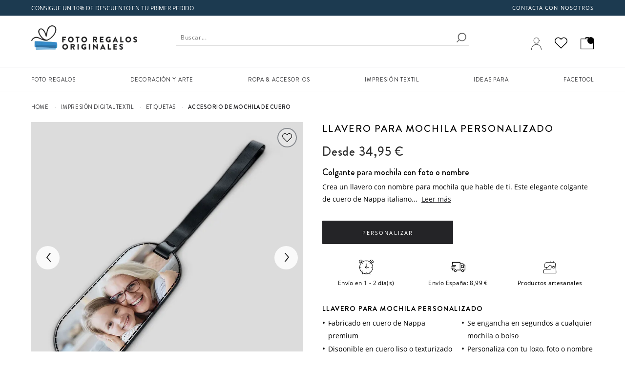

--- FILE ---
content_type: text/html; charset=utf-8
request_url: https://www.fotoregalosoriginales.es/accesorio-de-mochila-de-cuero
body_size: 30890
content:
<!DOCTYPE html><html xmlns:og=http://ogp.me/ns# lang=es-ES><head><link rel=dns-prefetch href=//raven.contrado.app><link rel=dns-prefetch href=//static.contrado.com><link rel=preconnect href=https://static.contrado.com><link rel=preconnect href=https://static.contrado.com crossorigin><link rel=preload as=image href="https://raven.contrado.app/resources/images/2021-10/194875/colgante-de-mochila-personalizado-foto-1395450_l.jpg?w=800&amp;h=800&amp;auto=format&amp;q=80" imagesrcset="https://raven.contrado.app/resources/images/2021-10/194875/colgante-de-mochila-personalizado-foto-1395450_l.jpg?w=400&amp;h=400&amp;q=80&amp;auto=format&amp;q=80 400w,
                            https://raven.contrado.app/resources/images/2021-10/194875/colgante-de-mochila-personalizado-foto-1395450_l.jpg?w=700&amp;h=700&amp;q=80&amp;auto=format&amp;q=80 700w,
                            https://raven.contrado.app/resources/images/2021-10/194875/colgante-de-mochila-personalizado-foto-1395450_l.jpg?w=800&amp;h=800&amp;q=80&amp;auto=format&amp;q=80 800w" imagesizes=100vw><link rel=preload href=https://static.contrado.com/resources/images/2022-11/208755/brandon-regular1519401_l.woff2 as=font type=font/woff2 crossorigin><link rel=preload href=https://static.contrado.com/resources/images/2022-11/208772/1519704_l.woff2 as=font type=font/woff2 crossorigin><link rel=preload href=https://static.contrado.com/resources/images/2022-11/208774/brandon-5001519613_l.woff2 as=font type=font/woff2 crossorigin><link rel=preload href=https://static.contrado.com/resources/images/2022-11/208834/1519822_l.woff2 as=font type=font/woff2 crossorigin><style>@font-face{font-family:'brandon-grotesque';src:url("https://static.contrado.com/resources/images/2022-11/208745/brandongrotesque-regular1519395_l.eot");src:url("https://static.contrado.com/resources/images/2022-11/208745/brandongrotesque-regular1519395_l.#iefix") format('embedded-opentype'),url("https://static.contrado.com/resources/images/2022-11/208755/brandon-regular1519401_l.woff2") format('woff2'),url("https://static.contrado.com/resources/images/2022-11/208760/brandon-regular1519399.woff") format('woff'),url("https://static.contrado.com/resources/images/2022-11/208805/brandon-regular1519398.ttf") format('truetype'),url("https://static.contrado.com/resources/images/2022-11/208809/brandon-regular1519397.svg") format('svg');font-weight:400;font-style:normal;font-display:swap}@font-face{font-family:'brandon-grotesque';src:url("https://static.contrado.com/resources/images/2022-11/208784/1519713_l.eot");src:url("https://static.contrado.com/resources/images/2022-11/208784/1519713_l.#iefix") format('embedded-opentype'),url("https://static.contrado.com/resources/images/2022-11/208772/1519704_l.woff2") format('woff2'),url("https://static.contrado.com/resources/images/2022-11/208801/1519686_l.woff") format('woff'),url("https://static.contrado.com/resources/images/2022-11/208748/1519727_l.ttf") format('truetype'),url("https://static.contrado.com/resources/images/2022-11/208782/1519724_l.svg") format('svg');font-weight:500;font-style:normal;font-display:swap}@font-face{font-family:'brandon-grotesque';src:url("https://static.contrado.com/resources/images/2022-11/208784/1519713_l.eot");src:url("https://static.contrado.com/resources/images/2022-11/208784/1519713_l.#iefix") format('embedded-opentype'),url("https://static.contrado.com/resources/images/2022-11/208772/1519704_l.woff2") format('woff2'),url("https://static.contrado.com/resources/images/2022-11/208801/1519686_l.woff") format('woff'),url("https://static.contrado.com/resources/images/2022-11/208748/1519727_l.ttf") format('truetype'),url("https://static.contrado.com/resources/images/2022-11/208782/1519724_l.svg") format('svg');font-weight:600;font-style:normal;font-display:swap}@font-face{font-family:'brandon-grotesque';src:url("https://static.contrado.com/resources/images/2022-11/208807/1519389.eot");src:url("https://static.contrado.com/resources/images/2022-11/208807/1519389.#iefix") format('embedded-opentype'),url("https://static.contrado.com/resources/images/2022-11/208774/brandon-5001519613_l.woff2") format('woff2'),url("https://static.contrado.com/resources/images/2022-11/208758/brandon-5001519610_l.woff") format('woff'),url("https://static.contrado.com/resources/images/2022-11/208806/brandon-5001519607.ttf") format('truetype'),url("https://static.contrado.com/resources/images/2022-11/208785/brandon-5001519616_l.svg") format('svg');font-weight:700;font-style:normal;font-display:swap}@font-face{font-family:'open-sans';src:url("https://static.contrado.com/resources/images/2022-11/208831/1519816_l.eot");src:url("https://static.contrado.com/resources/images/2022-11/208831/1519816_l.#iefix") format('embedded-opentype'),url("https://static.contrado.com/resources/images/2022-11/208834/1519822_l.woff2") format('woff2'),url("https://static.contrado.com/resources/images/2022-11/208832/1519829_l.woff") format('woff'),url("https://static.contrado.com/resources/images/2022-11/208829/1519819_l.ttf") format('truetype'),url("https://static.contrado.com/resources/images/2022-11/208840/1519832_l.svg") format('svg');font-weight:400;font-style:normal;font-display:swap}@font-face{font-family:'open-sans';src:url("https://static.contrado.com/resources/images/2022-11/208837/opensans-semibold1609074_l.eot");src:url("https://static.contrado.com/resources/images/2022-11/208837/opensans-semibold1609074_l.#iefix") format('embedded-opentype'),url("https://static.contrado.com/resources/images/2022-11/208868/opensans-semibold1609051.woff2") format('woff2'),url("https://static.contrado.com/resources/images/2022-11/208851/opensans-semibold1609057.woff") format('woff'),url("https://static.contrado.com/resources/images/2022-11/208866/opensans-semibold1609054.ttf") format('truetype'),url("https://static.contrado.com/resources/images/2022-11/208840/1519831.svg") format('svg');font-weight:600;font-style:normal;font-display:swap}</style><link rel=preload href=/includes/bol/css/pages/search/bol--search-critical.css as=style><link rel=preload href=/includes/bol/css/site-specific-style/bol.css as=style><link rel=preload href="/webpackcss.axd?bundle=BolDynamicAddToCartCss" as=style><link rel=preload href=/libs/fontawesome/4.0.0/font-awesome.css as=style><link rel=preload href="/webpackcss.axd?bundle=BolBasic" as=style><link rel=preload href="/webpackcss.axd?bundle=layout" as=style><link rel=preload href="/webpackcss.axd?bundle=utils" as=style><link rel=preload href="/webpackcss.axd?bundle=widget" as=style><link rel=preload href="/webpackcss.axd?bundle=BolBulletPpCss" as=style><link rel=preload href="/webpackstatic.axd?bundle=BolJQueryJs" as=script><link rel=icon type=image/png href=/favicon-bol.ico><meta property=og:type content=website><meta property=og:locale content=es_ES><meta property=og:site_name content="Foto Regalos Originales"><meta property=fb:app_id content=""><meta property=og:image content=https://static.contrado.com/resources/images/2021-10/194875/colgante-de-mochila-personalizado-foto-1395450_l.jpg><meta property=og:image:type content=image/jpeg><meta property=og:image content=https://static.contrado.com/resources/images/2021-10/194869/adorno-de-mochila-con-foto-1387308_l.jpg><meta property=og:image:type content=image/jpeg><meta property=og:image content=https://static.contrado.com/resources/images/2021-10/194870/colgante-de-mochila-personalizado-1395455_l.jpg><meta property=og:image:type content=image/jpeg><meta property=og:image content=https://static.contrado.com/resources/images/2021-10/194876/colgante-de-mochila-personalizado-formas-1395460_l.jpg><meta property=og:image:type content=image/jpeg><meta property=og:image content=https://static.contrado.com/resources/images/2021-10/194874/colgante-de-mochila-personalizado-con-texto-1395465_l.jpg><meta property=og:image:type content=image/jpeg><meta property=og:image content=https://static.contrado.com/resources/images/2021-10/194877/foto-adorno-de-mochila-1387328_l.jpg><meta property=og:image:type content=image/jpeg><meta property=og:image content=https://static.contrado.com/resources/images/2018-8/101621/foto-regalos-originales-355731.svg><meta property=og:image:type content=image/svg><meta property=og:image:width content=217><meta property=og:image:height content=50><title>Llavero con Nombre para Mochila en Cuero | Personaliza Online</title><meta property=og:title content="Llavero con Nombre para Mochila en Cuero | Personaliza Online"><meta name=viewport content="width=device-width, initial-scale=1.0, maximum-scale=2.0, user-scalable=yes"><meta name=Description content="Diseña tu llavero para mochila en cuero de Nappa con foto o nombre. Hecho a mano y envío rápido. ¡Crea el tuyo ahora!"><meta property=og:description content="Diseña tu llavero para mochila en cuero de Nappa con foto o nombre. Hecho a mano y envío rápido. ¡Crea el tuyo ahora!"><link rel=canonical href=https://www.fotoregalosoriginales.es/accesorio-de-mochila-de-cuero><meta property=og:url content=https://www.fotoregalosoriginales.es/accesorio-de-mochila-de-cuero><link rel=alternate href=https://www.bagsoflove.co.uk/personalised-bag-charm hreflang=en-GB><link rel=alternate href=https://www.bagsoflove.co.uk/personalised-bag-charm hreflang=x-default><link rel=alternate href=https://www.bagsoflove.com/personalized-bag-charm hreflang=en-US><link rel=alternate href=https://www.bagsoflove.se/vask-berlock-personlig hreflang=sv-SE><link rel=alternate href=https://au.bagsoflove.com/custom-bag-charm hreflang=en-AU><link rel=alternate href=https://www.bagsoflove.nl/tashanger-met-foto hreflang=nl-NL><link rel=alternate href=https://www.bagsoflove.ca/custom-bag-charm hreflang=en-CA><link rel=alternate href=https://nz.bagsoflove.com/personalised-bag-charm hreflang=en-NZ><link rel=alternate href=https://www.fotoregalioriginali.it/pendaglio-per-borsa-personalizzato hreflang=it-IT><link rel=alternate href=https://www.fotoregalosoriginales.es/accesorio-de-mochila-de-cuero hreflang=es-ES><link rel=alternate href=https://www.shashingift.jp/パーソナライズされた-バッグ-チャーム hreflang=ja-JP><link rel=alternate href=https://www.bagsoflove.ie/personalised-bag-charm hreflang=en-IE><link rel=alternate href=https://www.ideecadeauphoto.com/breloque-en-cuir-personnalisé hreflang=fr-FR><link rel=alternate href=https://www.bagsoflove.ae/personalised-bag-charm hreflang=ar-AE><link rel=alternate href=https://www.bagsoflove.co.uk/personalised-bag-charm hreflang=en><link rel=alternate href=https://www.bagsoflove.se/vask-berlock-personlig hreflang=sv><link rel=alternate href=https://www.bagsoflove.nl/tashanger-met-foto hreflang=nl><link rel=alternate href=https://www.fotoregalioriginali.it/pendaglio-per-borsa-personalizzato hreflang=it><link rel=alternate href=https://www.fotoregalosoriginales.es/accesorio-de-mochila-de-cuero hreflang=es><link rel=alternate href=https://www.shashingift.jp/パーソナライズされた-バッグ-チャーム hreflang=ja><link rel=alternate href=https://www.ideecadeauphoto.com/breloque-en-cuir-personnalisé hreflang=fr><link rel=alternate href=https://www.bagsoflove.ae/personalised-bag-charm hreflang=ar><meta property=og:locale:alternate content=en_GB><meta property=og:locale:alternate content=en_US><meta property=og:locale:alternate content=sv_SE><meta property=og:locale:alternate content=en_AU><meta property=og:locale:alternate content=nl_NL><meta property=og:locale:alternate content=en_CA><meta property=og:locale:alternate content=en_NZ><meta property=og:locale:alternate content=it_IT><meta property=og:locale:alternate content=ja_JP><meta property=og:locale:alternate content=en_IE><meta property=og:locale:alternate content=fr_FR><meta property=og:locale:alternate content=ar_AE><script>var GAVariantId="0";var ZohoVariantName="Original";var IsSetConsent='';</script><script>function isLocalStorageAvailable(){try{window.localStorage.length;return true;}catch(e){return false;}}
window.dataLayer=window.dataLayer||[];checkConsentSet();function checkConsentSet(){if(isLocalStorageAvailable()){try{if(!localStorage.getItem('firstcookiecheck')){fetch("/estore/cookiepolicy/IsShowCookiePopup").then(response=>response.text()).then(data=>{IsSetConsent=data;CallConsentSet(IsSetConsent);setFirstCookieCheckLocalStorage(IsSetConsent);}).catch(error=>{IsSetConsent='True';CallConsentSet(IsSetConsent);setFirstCookieCheckLocalStorage(IsSetConsent);});}
else{var consentFlagData=localStorage.getItem('firstcookiecheck');if(consentFlagData){const parsedData=JSON.parse(consentFlagData);if(isExpired(parsedData.expiryTimestamp)){localStorage.removeItem('firstcookiecheck');checkConsentSet();}
IsSetConsent=parsedData.data;CallConsentSet(IsSetConsent);}
else{IsSetConsent='True';CallConsentSet(IsSetConsent);}}}catch(e){}}else{var consentData={ad_storage:'denied',ad_user_data:'denied',ad_personalization:'denied',analytics_storage:'denied'}
gtag('consent','default',consentData);}}
function setFirstCookieCheckLocalStorage(){try{const localStorageData={id:generateGUID(),timestamp:Date.now(),expiryTimestamp:calculateExpiryTimestamp(),data:IsSetConsent};const jsonString=JSON.stringify(localStorageData);localStorage.setItem('firstcookiecheck',jsonString);}catch(error){}}
function gtag(){dataLayer.push(arguments);}
const consentname='consent_data_v1';const COOKIE_EXPIRY_DAYS=365;const LOCALSTORAGE_EXPIRY_YEARS=1;function CallConsentSet(IsSetConsent){if(IsSetConsent!="True"){var consentGrantData={ad_storage:'granted',ad_user_data:'granted',ad_personalization:'granted',analytics_storage:'granted'}
var consentCookieData=getFromCookie();if(consentCookieData!=null){window.dataLayer=window.dataLayer||[];if(window.gtag!=='undefined'){window.gtag('consent',consentCookieData[1],consentCookieData[2]);}}
var consentLocalStorageData=getFromLocalStorage();if(consentLocalStorageData!=null){window.dataLayer=window.dataLayer||[];if(window.gtag!=='undefined'){window.gtag('consent',consentLocalStorageData[1],consentLocalStorageData[2]);}}
if(consentCookieData==null&&consentLocalStorageData==null){if(window.location.href.indexOf("/estore")>-1){gtag('consent','default',{ad_storage:'denied',ad_user_data:'denied',ad_personalization:'denied',analytics_storage:'denied'});}
else{gtag('consent','default',consentGrantData);var storeConsentData=["consent","default",consentGrantData]
storeToCookie(storeConsentData);storeToLocalStorage(storeConsentData);}}}
else{var consentCookieData=getFromCookie();if(consentCookieData!=null){window.dataLayer=window.dataLayer||[];if(window.gtag!=='undefined'){window.gtag('consent',consentCookieData[1],consentCookieData[2]);}}
var consentLocalStorageData=getFromLocalStorage();if(consentLocalStorageData!=null){window.dataLayer=window.dataLayer||[];if(window.gtag!=='undefined'){window.gtag('consent',consentLocalStorageData[1],consentLocalStorageData[2]);}}
if(consentCookieData==null&&consentLocalStorageData==null){var consentData={ad_storage:'denied',ad_user_data:'denied',ad_personalization:'denied',analytics_storage:'denied'}
gtag('consent','default',consentData);}}}
function storeToCookie(data){try{const jsonString=JSON.stringify(data);const encodedValue=encodeURIComponent(jsonString);const date=new Date();date.setTime(date.getTime()+(COOKIE_EXPIRY_DAYS*24*60*60*1000));const expires=`expires=${date.toUTCString()}`;document.cookie=`${consentname}=${encodedValue}; ${expires}; path=/; SameSite=Lax; Secure`;}catch(error){}}
function storeToLocalStorage(data){try{const localStorageData={id:generateGUID(),timestamp:Date.now(),expiryTimestamp:calculateExpiryTimestamp(),data:data};const jsonString=JSON.stringify(localStorageData);localStorage.setItem(consentname,jsonString);}catch(error){}}
function getFromCookie(){try{const decodedCookie=decodeURIComponent(document.cookie);const cookieArray=decodedCookie.split(';');for(let cookie of cookieArray){cookie=cookie.trim();if(cookie.indexOf(name)===0){const cookieValue=cookie.substring(name.length);return JSON.parse(decodeURIComponent(cookieValue));}}
return null;}catch(error){return null;}}
function getFromLocalStorage(){try{const data=localStorage.getItem('consent_data_v1');if(data){const parsedData=JSON.parse(data);if(isExpired(parsedData.expiryTimestamp)){localStorage.removeItem('consent_data_v1');return null;}
return parsedData.data;}
return null;}catch(error){return null;}}
function generateGUID(){return'xxxxxxxx-xxxx-4xxx-yxxx-xxxxxxxxxxxx'.replace(/[xy]/g,function(c){const r=Math.random()*16|0;const v=c==='x'?r:(r&0x3|0x8);return v.toString(16);});}
function calculateExpiryTimestamp(){const oneYearInMs=LOCALSTORAGE_EXPIRY_YEARS*365*24*60*60*1000;return Date.now()+oneYearInMs;}
function isExpired(expiryTimestamp){return Date.now()>expiryTimestamp;}</script><script>var flag=true;function initGTM(){if(flag==false)return;(function(w,d,s,l,i){w[l]=w[l]||[];w[l].push({'gtm.start':new Date().getTime(),event:'gtm.js'});console.log('initGTM');var f=d.getElementsByTagName(s)[0],j=d.createElement(s),dl=l!='dataLayer'?'&l='+l:'';j.async=true;j.src='https://www.googletagmanager.com/gtm.js?id='+i+dl;f.parentNode.insertBefore(j,f);})(window,document,'script','dataLayer','GTM-MJ2RTFB');flag=false;}
document.addEventListener('DOMContentLoaded',()=>{initGTM();console.log('initGTM Area');});document.addEventListener('scroll',initGTMOnEvent);document.addEventListener('mousemove',initGTMOnEvent);document.addEventListener('touchstart',initGTMOnEvent);function initGTMOnEvent(event){event.currentTarget.removeEventListener(event.type,initGTMOnEvent);console.log('initGTMOnEvent');setTimeout(()=>{initGTM();},300);}</script><link href="/webpackcss.axd?bundle=BolBasic" rel=stylesheet><link href="/webpackcss.axd?bundle=layout" rel=stylesheet><link href="/webpackcss.axd?bundle=utils" rel=stylesheet><link href="/webpackcss.axd?bundle=widget" rel=stylesheet><style>button.mz-button.mz-button-next,button.mz-button.mz-button-prev{bottom:0 !important;overflow:hidden !important;top:0 !important;display:none !important}</style><link href=/includes/bol/css/site-specific-style/bol.css rel=stylesheet><body class=classic-on><script>window.dataLayer=window.dataLayer||[];window.dataLayer.push({event:"sitecontext",detail:{"siteCode":"bol","cultureCode":"es-ES","siteId":"12","currancySymbol":"€","currancyCode":"EUR"},});</script><div id=darknight-website></div><div id=darknight></div><div id=blurrybg></div><input type=hidden value="Product Page-Bullet Points" id=hdnGAContentType name=hdnGAContentType><div style=display:none class=divCurrencyCode>EUR</div><div class=bol--sticky__header><div id=header><input id=SearchAppActive name=SearchAppActive type=hidden value=true><input id=OnTypeSearchAppActive name=OnTypeSearchAppActive type=hidden value=false><input id=SearchCharacterLimit name=SearchCharacterLimit type=hidden value=50><input id=SearchKeywordLimit name=SearchKeywordLimit type=hidden value=6><input id=customLayoutPostfix name=customLayoutPostfix type=hidden value=_BOL> <input id=searchApiUrl name=searchApiUrl type=hidden value="https://websitesearch.contrado.app/"> <input id=siteId name=siteId type=hidden value=12> <input id=searchUrl name=searchUrl type=hidden value=busqueda.aspx> <input id=siteName name=siteName type=hidden value="Foto Regalos Originales"> <input id=siteGroup name=siteGroup type=hidden value=Bol> <input id=matureContentLabel name=matureContentLabel type=hidden value="Contenido adulto"> <input id=visibleLabel name=visibleLabel type=hidden value=Visible> <input id=hiddenLabel name=hiddenLabel type=hidden value=Oculto> <input id=matureContentImagePathUrl name=matureContentImagePathUrl type=hidden value=https://static.contrado.com/resources/images/2021-12/200330/mature-icon-1435206.png> <input id=ravenPathUrl name=ravenPathUrl type=hidden value=https://raven.contrado.app><link rel=preload as=image href="https://raven.contrado.app/resources/images/2018-8/101621/foto-regalos-originales-355731.svg?q=65&amp;auto=compress,format"><link rel=preload as=image href=https://static.contrado.com/resources/images/2018-8/101621/foto-regalos-originales-355731.svg><link rel=preload as=image href=https://static.contrado.com/resources/images/2019-7/132809/bol-user-account-717408_l.svg><link rel=preload as=image href=https://static.contrado.com/resources/images/2020-1/139946/ico-wishlist-837624_l.svg><div class=bol--sticky__header><div class="head__top-row extend--fullwidth promo-strip" id=bolTimerHeader><div class=head__inner><div id=divPromoStrip class=site-promo-wrap></div><div class=top-row__menu><ul><li><a qa-id=headerAtlasNavElement data-id=9701 href=https://www.fotoregalosoriginales.es/contacto.aspx class=atlas-nav-click> Contacta Con Nosotros </a></ul></div></div></div><header><link rel=preload as=image href="https://raven.contrado.app/resources/images/2018-8/101621/foto-regalos-originales-355731.svg?q=65&amp;auto=compress,format"><link rel=preload as=image href="https://raven.contrado.app/resources/images/2019-7/132811/bol-minicart-bag-717405_l.svg?q=60&amp;auto=compress,format"><div class=head__mainrow><div class=head__inner><div class=head__left><a href="/"> <img qa-id=logoImage src="https://raven.contrado.app/resources/images/2018-8/101621/foto-regalos-originales-355731.svg?q=65&amp;auto=compress,format" loading=eager decoding=async width=200 height=40 alt="Foto Regalos Originales" style=max-height:50px;width:auto;height:auto> </a></div><div class=head__right><div class=head__useraccount><a qa-id=signInLink href=/estore/account rel=nofollow> <img qa-id=signInIcon src=https://static.contrado.com/resources/images/2019-7/132809/bol-user-account-717408_l.svg width=21 height=25 style=max-height:30px;margin-bottom:5px alt="Cuenta de usuario"> <span class="js-signIn login__text" id=lblsignin style=display:none>Iniciar sesi&#243;n</span> </a></div><div class=head__wishlistlink id=lnkWishlist><a href=/Wishlist class="icon icon--wishlist tooltip-bottom" data-tooltip=Wishlist rel=nofollow id=wish-header> <img class="icon icon--wishlist__img" src=https://static.contrado.com/resources/images/2020-1/139946/ico-wishlist-837624_l.svg width=40 height=40 alt="Lista de Deseos"> </a></div><div class=head__basket id=lnkMinibasket><a qa-id=basket href=/estore/basket> <img qa-id=basketIcon class=basketIcon src=https://static.contrado.com/resources/images/2019-7/132811/bol-minicart-bag-717405_l.svg style=max-height:30px width=27 height=25 alt=Cesta> <span class="minicart__circle js-minicart__number"> <span class=minicart__number style=display:none>0</span> </span> </a></div></div></div></div></header><div id=headermobile><div class=headermobile--wrapper><div class=headermobile__row1><a class=headermobile__logo href="/"> <img src=https://static.contrado.com/resources/images/2018-8/101621/foto-regalos-originales-355731.svg alt="Foto Regalos Originales" loading=eager decoding=async width=32 height=30 style=width:100%;height:30px> </a><div class=headermobile__nav><div class=head__wishlistlink><a href=/Wishlist class="icon icon--wishlist tooltip-bottom" id=mwish-header data-tooltip=Wishlist> <img class="icon icon--wishlist__img" src=https://static.contrado.com/resources/images/2020-1/139946/ico-wishlist-837624_l.svg alt="Lista de Deseos" width=40 height=40> </a></div><a class=headermobile__basket href=/estore/basket> <img qa-id=basketIcon class=basketIcon src=https://static.contrado.com/resources/images/2019-7/132811/bol-minicart-bag-717405_l.svg style=max-height:25px width=21 height=20 alt=Basket> <span class="minicart__circle js-minicart__number">1</span> </a> <button id=burg class=open> <i></i> </button></div></div><div class=headermobile__row2></div></div></div><nav class=mobile-menu><div class=mm__header><div class=mm__header-item><div class=mm__swappable><button class="mm__button mm__menu-close" aria-label="Close menu"> <span class="mm__header-item-label a11y">Close Menu</span> <svg aria-hidden=true focusable=false class="mm__header-icon mm__close-icon" data-name=menu-close-icon xmlns=http://www.w3.org/2000/svg viewbox="0 0 32 32"><line class=path x1=21.66 y1=22.33 x2=9 y2=9.67></line><line class=path x1=21.66 y1=9.67 x2=9 y2=22.33></line></svg> </button> <label class="mm__button mm__depth-up mm__hide" for=""> <label class="mm__header-item-label a11y">Back</label> <svg aria-hidden=true focusable=false class="mm__header-icon mm__back-icon" data-name=go-back-icon xmlns=http://www.w3.org/2000/svg viewbox="0 0 32 32"><line class=path x1=24.42 y1=16 x2=8.21 y2=16></line><polyline class=path points="16.31 24.1 8.21 16 16.31 7.9"></polyline></svg> </label></div></div><div class=mm__header-item><a class="mm__button mm__section" href=# onclick=preventDefault() aria-label="Abrir Sección" role=button><span class=mm__header-item-label> </span></a></div><div class=mm__header-item><a class="mm__button mm__user-account" href=/estore/account qa-id=signInLink rel=nofollow aria-label="Cuenta de usuario"> <span class="mm__header-item-label a11y">Iniciar sesi&#243;n</span> <svg class="mm__header-icon mm__user-icon" aria-hidden=true focusable=false data-name=user-icon qa-id=signInIcon xmlns=http://www.w3.org/2000/svg viewbox="0 0 32 32"><circle class=path cx=15.99 cy=10.81 r=4.21></circle><path class=path d=M24.84,22c-.23-1.82-1.64-4.94-3.67-5.36s-1.8.95-5.18.95-3-1.38-5.16-.95S7.38,20.18,7.16,22c-.24,2.05,2.23,3.37,8.76,3.4S25.1,24.11,24.84,22Z></path></svg> </a></div></div><div class=mm__contents><ul class=mm__list id=mm__main--list-1><li class=mm__item><label class="mm__label mm__submenu-toggle" for=mm__main--toggle-1-1> <span class=mm__label-content> FOTO REGALOS </span> </label> <input class=mm__data-label data-for=mm__main--toggle-1-1 type=hidden value="FOTO REGALOS"> <input class=mm__data-link data-for=mm__main--toggle-1-1 type=hidden data-id=11149 href=https://www.fotoregalosoriginales.es/regalos-personalizados class=atlas-nav-click> <input class=mm__checkbox id=mm__main--toggle-1-1 type=checkbox name=mm__main--toggle-1-1><ul class=mm__list id=mm__main--list-1-1><li class=mm__item><label class="mm__label mm__submenu-toggle" for=mm__main--toggle-1-1-1> <span class=mm__label-content> Mantas </span> </label> <input class=mm__data-label data-for=mm__main--toggle-1-1-1 type=hidden value=Mantas> <input class=mm__data-link data-for=mm__main--toggle-1-1-1 type=hidden data-id=11151 href=https://www.fotoregalosoriginales.es/mantas class=atlas-nav-click> <input class=mm__checkbox id=mm__main--toggle-1-1-1 type=checkbox name=mm__main--toggle-1-1-1><ul class=mm__list id=mm__main--list-1-1-1><li class=mm__item><a class="mm__link mm__label" data-id=11153 href=https://www.fotoregalosoriginales.es/manta-personalizada class=atlas-nav-click aria-label="Mantas Polares"> <span class=mm__label-content> Mantas Polares </span> </a><li class=mm__item><a class="mm__link mm__label" data-id=11154 href=https://www.fotoregalosoriginales.es/manta-de-viaje-con-fotos class=atlas-nav-click aria-label="Mantas Viaje"> <span class=mm__label-content> Mantas Viaje </span> </a><li class=mm__item><a class="mm__link mm__label" data-id=11156 href=https://www.fotoregalosoriginales.es/manta-para-sofa-personalizada.aspx class=atlas-nav-click aria-label="Mantas Sofá"> <span class=mm__label-content> Mantas Sofá </span> </a><li class=mm__item><a class="mm__link mm__label" data-id=11155 href=https://www.fotoregalosoriginales.es/edredon-personalizado class=atlas-nav-click aria-label=Edredones> <span class=mm__label-content> Edredones </span> </a><li class=mm__item><a class="mm__link mm__label" data-id=11157 href=https://www.fotoregalosoriginales.es/mantas class=atlas-nav-click aria-label="Ver todos"> <span class=mm__label-content> Ver todos </span> </a></ul><li class=mm__item><label class="mm__label mm__submenu-toggle" for=mm__main--toggle-1-1-2> <span class=mm__label-content> Hogar & Jardín </span> </label> <input class=mm__data-label data-for=mm__main--toggle-1-1-2 type=hidden value="Hogar &amp; Jardín"> <input class=mm__data-link data-for=mm__main--toggle-1-1-2 type=hidden data-id=11158 href=https://www.fotoregalosoriginales.es/regalos-para-casa class=atlas-nav-click> <input class=mm__checkbox id=mm__main--toggle-1-1-2 type=checkbox name=mm__main--toggle-1-1-2><ul class=mm__list id=mm__main--list-1-1-2><li class=mm__item><a class="mm__link mm__label" data-id=11159 href=https://www.fotoregalosoriginales.es/toallas-originales class=atlas-nav-click aria-label=Toallas> <span class=mm__label-content> Toallas </span> </a><li class=mm__item><a class="mm__link mm__label" data-id=11160 href=https://www.fotoregalosoriginales.es/lamparas-originales class=atlas-nav-click aria-label="Cortinas &amp; Lámparas"> <span class=mm__label-content> Cortinas & Lámparas </span> </a><li class=mm__item><a class="mm__link mm__label" data-id=11165 href=https://www.fotoregalosoriginales.es/decoraciones-personalizadas class=atlas-nav-click aria-label="Decoración Hogar"> <span class=mm__label-content> Decoración Hogar </span> </a><li class=mm__item><a class="mm__link mm__label" data-id=11162 href=https://www.fotoregalosoriginales.es/cajas-y-latas-personalizadas class=atlas-nav-click aria-label="Cajas &amp; Latas"> <span class=mm__label-content> Cajas & Latas </span> </a><li class=mm__item><a class="mm__link mm__label" data-id=11161 href=https://www.fotoregalosoriginales.es/tapetes-personalizados class=atlas-nav-click aria-label="Alfombras &amp; Tapetes"> <span class=mm__label-content> Alfombras & Tapetes </span> </a><li class=mm__item><a class="mm__link mm__label" data-id=11163 href=https://www.fotoregalosoriginales.es/muebles-de-jardin class=atlas-nav-click aria-label="Jardín &amp; Exterior"> <span class=mm__label-content> Jardín & Exterior </span> </a><li class=mm__item><a class="mm__link mm__label" data-id=11164 href=https://www.fotoregalosoriginales.es/regalos-para-casa class=atlas-nav-click aria-label="Ver todos"> <span class=mm__label-content> Ver todos </span> </a></ul><li class=mm__item><label class="mm__label mm__submenu-toggle" for=mm__main--toggle-1-1-3> <span class=mm__label-content> Ropa de Cama & Cojines </span> </label> <input class=mm__data-label data-for=mm__main--toggle-1-1-3 type=hidden value="Ropa de Cama &amp; Cojines"> <input class=mm__data-link data-for=mm__main--toggle-1-1-3 type=hidden data-id=11169 href=https://www.fotoregalosoriginales.es/ropa-de-cama-online class=atlas-nav-click> <input class=mm__checkbox id=mm__main--toggle-1-1-3 type=checkbox name=mm__main--toggle-1-1-3><ul class=mm__list id=mm__main--list-1-1-3><li class=mm__item><a class="mm__link mm__label" data-id=11176 href=https://www.fotoregalosoriginales.es/cojin-con-foto class=atlas-nav-click aria-label=Cojines> <span class=mm__label-content> Cojines </span> </a><li class=mm__item><a class="mm__link mm__label" data-id=11178 href=https://www.fotoregalosoriginales.es/sabanas-personalizadas.aspx class=atlas-nav-click aria-label=Sábanas> <span class=mm__label-content> Sábanas </span> </a><li class=mm__item><a class="mm__link mm__label" data-id=11177 href=https://www.fotoregalosoriginales.es/funda-nordica-personalizada class=atlas-nav-click aria-label="Funda Nórdica"> <span class=mm__label-content> Funda Nórdica </span> </a><li class=mm__item><a class="mm__link mm__label" data-id=11179 href=https://www.fotoregalosoriginales.es/fundas-de-almohadas-personalizadas class=atlas-nav-click aria-label="Fundas de Almohadas"> <span class=mm__label-content> Fundas de Almohadas </span> </a><li class=mm__item><a class="mm__link mm__label" data-id=11180 href=https://www.fotoregalosoriginales.es/ropa-de-cama-online class=atlas-nav-click aria-label="Ver todos"> <span class=mm__label-content> Ver todos </span> </a></ul><li class=mm__item><label class="mm__label mm__submenu-toggle" for=mm__main--toggle-1-1-4> <span class=mm__label-content> Cocina & Comedor </span> </label> <input class=mm__data-label data-for=mm__main--toggle-1-1-4 type=hidden value="Cocina &amp; Comedor"> <input class=mm__data-link data-for=mm__main--toggle-1-1-4 type=hidden data-id=11166 href=https://www.fotoregalosoriginales.es/accesorios-de-cocina-originales class=atlas-nav-click> <input class=mm__checkbox id=mm__main--toggle-1-1-4 type=checkbox name=mm__main--toggle-1-1-4><ul class=mm__list id=mm__main--list-1-1-4><li class=mm__item><a class="mm__link mm__label" data-id=11170 href=https://www.fotoregalosoriginales.es/tazas-con-fotos class=atlas-nav-click aria-label="Tazas &amp; Juegos de Café"> <span class=mm__label-content> Tazas & Juegos de Café </span> </a><li class=mm__item><a class="mm__link mm__label" data-id=11173 href=https://www.fotoregalosoriginales.es/bandejas-personalizadas.aspx class=atlas-nav-click aria-label=Bandejas> <span class=mm__label-content> Bandejas </span> </a><li class=mm__item><a class="mm__link mm__label" data-id=11171 href=https://www.fotoregalosoriginales.es/tablas-de-cortar-decoradas class=atlas-nav-click aria-label="Tablas de Cortar"> <span class=mm__label-content> Tablas de Cortar </span> </a><li class=mm__item><a class="mm__link mm__label" data-id=67930 href=https://www.fotoregalosoriginales.es/vasos-personalizados class=atlas-nav-click aria-label="Vasos personalizados"> <span class=mm__label-content> Vasos personalizados </span> </a><li class=mm__item><a class="mm__link mm__label" data-id=11172 href=https://www.fotoregalosoriginales.es/pano-cocina-te.aspx class=atlas-nav-click aria-label="Paños de Cocina"> <span class=mm__label-content> Paños de Cocina </span> </a><li class=mm__item><a class="mm__link mm__label" data-id=11174 href=https://www.fotoregalosoriginales.es/posavasos-personalizados.aspx class=atlas-nav-click aria-label=Posavasos> <span class=mm__label-content> Posavasos </span> </a><li class=mm__item><a class="mm__link mm__label" data-id=105889 href=https://www.fotoregalosoriginales.es/placas-con-foto-personalizadas class=atlas-nav-click aria-label="Platos (individuales y juegos de 2, 4 y 8)"> <span class=mm__label-content> Platos (individuales y juegos de 2, 4 y 8) </span> </a><li class=mm__item><a class="mm__link mm__label" data-id=11175 href=https://www.fotoregalosoriginales.es/accesorios-de-cocina-originales class=atlas-nav-click aria-label="Ver todos"> <span class=mm__label-content> Ver todos </span> </a></ul><li class=mm__item><label class="mm__label mm__submenu-toggle" for=mm__main--toggle-1-1-5> <span class=mm__label-content> Bolsos & Accesorios </span> </label> <input class=mm__data-label data-for=mm__main--toggle-1-1-5 type=hidden value="Bolsos &amp; Accesorios"> <input class=mm__data-link data-for=mm__main--toggle-1-1-5 type=hidden data-id=11181 href=https://www.fotoregalosoriginales.es/disenar-bolsos.aspx class=atlas-nav-click> <input class=mm__checkbox id=mm__main--toggle-1-1-5 type=checkbox name=mm__main--toggle-1-1-5><ul class=mm__list id=mm__main--list-1-1-5><li class=mm__item><a class="mm__link mm__label" data-id=11183 href=https://www.fotoregalosoriginales.es/bolsos-personalizados class=atlas-nav-click aria-label="Bolsos Personalizados"> <span class=mm__label-content> Bolsos Personalizados </span> </a><li class=mm__item><a class="mm__link mm__label" data-id=77609 href=https://www.fotoregalosoriginales.es/impresion-personalizada-neceseres class=atlas-nav-click aria-label="Neceseres &amp; Estuches de Maquillaje"> <span class=mm__label-content> Neceseres & Estuches de Maquillaje </span> </a><li class=mm__item><a class="mm__link mm__label" data-id=77709 href=https://www.fotoregalosoriginales.es/monederos-carteras-personalizadas class=atlas-nav-click aria-label="Monederos &amp; Carteras"> <span class=mm__label-content> Monederos & Carteras </span> </a><li class=mm__item><a class="mm__link mm__label" data-id=77733 href=https://www.fotoregalosoriginales.es/impresion-personalizada-maletas class=atlas-nav-click aria-label="Equipaje de Viaje"> <span class=mm__label-content> Equipaje de Viaje </span> </a><li class=mm__item><a class="mm__link mm__label" data-id=11187 href=https://www.fotoregalosoriginales.es/disenar-bolsos.aspx class=atlas-nav-click aria-label="Ver todos"> <span class=mm__label-content> Ver todos </span> </a></ul><li class=mm__item><label class="mm__label mm__submenu-toggle" for=mm__main--toggle-1-1-6> <span class=mm__label-content> Foto Libros & Agendas </span> </label> <input class=mm__data-label data-for=mm__main--toggle-1-1-6 type=hidden value="Foto Libros &amp; Agendas"> <input class=mm__data-link data-for=mm__main--toggle-1-1-6 type=hidden data-id=11182 href=https://www.fotoregalosoriginales.es/imprimir-libros-y-tarjetas class=atlas-nav-click> <input class=mm__checkbox id=mm__main--toggle-1-1-6 type=checkbox name=mm__main--toggle-1-1-6><ul class=mm__list id=mm__main--list-1-1-6><li class=mm__item><a class="mm__link mm__label" data-id=11188 href=https://www.fotoregalosoriginales.es/tarjetas-de-regalo-para-imprimir class=atlas-nav-click aria-label="Tarjetas &amp; Etiquetas"> <span class=mm__label-content> Tarjetas & Etiquetas </span> </a><li class=mm__item><a class="mm__link mm__label" data-id=11189 href=https://www.fotoregalosoriginales.es/crea-tu-agenda-personalizada class=atlas-nav-click aria-label="Calendarios &amp; Agendas"> <span class=mm__label-content> Calendarios & Agendas </span> </a><li class=mm__item><a class="mm__link mm__label" data-id=11190 href=https://www.fotoregalosoriginales.es/libros-personalizados class=atlas-nav-click aria-label="Libros &amp; Álbumes"> <span class=mm__label-content> Libros & Álbumes </span> </a><li class=mm__item><a class="mm__link mm__label" data-id=11191 href=https://www.fotoregalosoriginales.es/imprimir-libros-y-tarjetas class=atlas-nav-click aria-label="Ver todos"> <span class=mm__label-content> Ver todos </span> </a></ul><li class=mm__item><a class="mm__link mm__label" data-id=11192 href=https://www.fotoregalosoriginales.es/manta-personalizada class=atlas-nav-click aria-label="Mantas Personalizadas"> <span class=mm__label-content> Mantas Personalizadas </span> </a></ul><li class=mm__item><label class="mm__label mm__submenu-toggle" for=mm__main--toggle-1-2> <span class=mm__label-content> DECORACIÓN Y ARTE </span> </label> <input class=mm__data-label data-for=mm__main--toggle-1-2 type=hidden value="DECORACIÓN Y ARTE"> <input class=mm__data-link data-for=mm__main--toggle-1-2 type=hidden data-id=11193 href=https://www.fotoregalosoriginales.es/decoraciones-en-paredes class=atlas-nav-click> <input class=mm__checkbox id=mm__main--toggle-1-2 type=checkbox name=mm__main--toggle-1-2><ul class=mm__list id=mm__main--list-1-2><li class=mm__item><label class="mm__label mm__submenu-toggle" for=mm__main--toggle-1-2-1> <span class=mm__label-content> Impresiones & Fotos </span> </label> <input class=mm__data-label data-for=mm__main--toggle-1-2-1 type=hidden value="Impresiones &amp; Fotos"> <input class=mm__data-link data-for=mm__main--toggle-1-2-1 type=hidden data-id=11198 href=https://www.fotoregalosoriginales.es/decoracion-paredes class=atlas-nav-click> <input class=mm__checkbox id=mm__main--toggle-1-2-1 type=checkbox name=mm__main--toggle-1-2-1><ul class=mm__list id=mm__main--list-1-2-1><li class=mm__item><a class="mm__link mm__label" data-id=11201 href=https://www.fotoregalosoriginales.es/fotos-en-aluminio class=atlas-nav-click aria-label="Fotos En Aluminio"> <span class=mm__label-content> Fotos En Aluminio </span> </a><li class=mm__item><a class="mm__link mm__label" data-id=11199 href=https://www.fotoregalosoriginales.es/poster-personalizado.aspx class=atlas-nav-click aria-label=Pósters> <span class=mm__label-content> Pósters </span> </a><li class=mm__item><a class="mm__link mm__label" data-id=11203 href=https://www.fotoregalosoriginales.es/laminas-personalizadas class=atlas-nav-click aria-label=Láminas> <span class=mm__label-content> Láminas </span> </a><li class=mm__item><a class="mm__link mm__label" data-id=11202 href=https://www.fotoregalosoriginales.es/plato-decorativo-personalizado.aspx class=atlas-nav-click aria-label="Platos Decorativos"> <span class=mm__label-content> Platos Decorativos </span> </a><li class=mm__item><a class="mm__link mm__label" data-id=11204 href=https://www.fotoregalosoriginales.es/decoracion-paredes class=atlas-nav-click aria-label="Ver todos"> <span class=mm__label-content> Ver todos </span> </a></ul><li class=mm__item><label class="mm__label mm__submenu-toggle" for=mm__main--toggle-1-2-2> <span class=mm__label-content> Decoración de Pared </span> </label> <input class=mm__data-label data-for=mm__main--toggle-1-2-2 type=hidden value="Decoración de Pared"> <input class=mm__data-link data-for=mm__main--toggle-1-2-2 type=hidden data-id=11206 href=https://www.fotoregalosoriginales.es/decorar-paredes class=atlas-nav-click> <input class=mm__checkbox id=mm__main--toggle-1-2-2 type=checkbox name=mm__main--toggle-1-2-2><ul class=mm__list id=mm__main--list-1-2-2><li class=mm__item><a class="mm__link mm__label" data-id=11209 href=https://www.fotoregalosoriginales.es/papel-pared.aspx class=atlas-nav-click aria-label="Papel de pared"> <span class=mm__label-content> Papel de pared </span> </a><li class=mm__item><a class="mm__link mm__label" data-id=11210 href=https://www.fotoregalosoriginales.es/borde-papel-pared.aspx class=atlas-nav-click aria-label=Cenefas> <span class=mm__label-content> Cenefas </span> </a><li class=mm__item><a class="mm__link mm__label" data-id=11211 href=https://www.fotoregalosoriginales.es/como-hacer-un-reloj-de-pared class=atlas-nav-click aria-label=Relojes> <span class=mm__label-content> Relojes </span> </a><li class=mm__item><a class="mm__link mm__label" data-id=11212 href=https://www.fotoregalosoriginales.es/tapiz-para-colgar-personalizado class=atlas-nav-click aria-label=Tapices> <span class=mm__label-content> Tapices </span> </a><li class=mm__item><a class="mm__link mm__label" data-id=11213 href=https://www.fotoregalosoriginales.es/decorar-paredes class=atlas-nav-click aria-label="Ver todos"> <span class=mm__label-content> Ver todos </span> </a></ul><li class=mm__item><label class="mm__label mm__submenu-toggle" for=mm__main--toggle-1-2-3> <span class=mm__label-content> Lienzos </span> </label> <input class=mm__data-label data-for=mm__main--toggle-1-2-3 type=hidden value=Lienzos> <input class=mm__data-link data-for=mm__main--toggle-1-2-3 type=hidden data-id=11214 href=https://www.fotoregalosoriginales.es/lienzos-personalizados.aspx class=atlas-nav-click> <input class=mm__checkbox id=mm__main--toggle-1-2-3 type=checkbox name=mm__main--toggle-1-2-3><ul class=mm__list id=mm__main--list-1-2-3><li class=mm__item><a class="mm__link mm__label" data-id=11215 href=https://www.fotoregalosoriginales.es/foto-lienzo.aspx class=atlas-nav-click aria-label="Lienzo Clásico"> <span class=mm__label-content> Lienzo Clásico </span> </a><li class=mm__item><a class="mm__link mm__label" data-id=11216 href=https://www.fotoregalosoriginales.es/lienzos-personalizados-a-medida class=atlas-nav-click aria-label="Lienzos A Medida"> <span class=mm__label-content> Lienzos A Medida </span> </a><li class=mm__item><a class="mm__link mm__label" data-id=11217 href=https://www.fotoregalosoriginales.es/cuadro-diptico class=atlas-nav-click aria-label=Dípticos> <span class=mm__label-content> Dípticos </span> </a><li class=mm__item><a class="mm__link mm__label" data-id=11218 href=https://www.fotoregalosoriginales.es/tripticos.aspx class=atlas-nav-click aria-label=Trípticos> <span class=mm__label-content> Trípticos </span> </a><li class=mm__item><a class="mm__link mm__label" data-id=11220 href=https://www.fotoregalosoriginales.es/foto-lienzo-panoramico class=atlas-nav-click aria-label=Panorámico> <span class=mm__label-content> Panorámico </span> </a><li class=mm__item><a class="mm__link mm__label" data-id=11221 href=https://www.fotoregalosoriginales.es/foto-lienzo-sin-bastidor class=atlas-nav-click aria-label="Lienzo Sin Bastidor"> <span class=mm__label-content> Lienzo Sin Bastidor </span> </a><li class=mm__item><a class="mm__link mm__label" data-id=11222 href=https://www.fotoregalosoriginales.es/lienzos-personalizados.aspx class=atlas-nav-click aria-label="Ver todos"> <span class=mm__label-content> Ver todos </span> </a><li class=mm__item><a class="mm__link mm__label" data-id=104186 href=https://www.fotoregalosoriginales.es/impresiones-en-lienzos/lienzo-blanco-y-negro.aspx class=atlas-nav-click aria-label="Lienzo en blanco y negro"> <span class=mm__label-content> Lienzo en blanco y negro </span> </a></ul><li class=mm__item><a class="mm__link mm__label" data-id=11223 href=https://www.fotoregalosoriginales.es/papel-pared.aspx class=atlas-nav-click aria-label="Papel De Pared"> <span class=mm__label-content> Papel De Pared </span> </a></ul><li class=mm__item><label class="mm__label mm__submenu-toggle" for=mm__main--toggle-1-3> <span class=mm__label-content> ROPA & ACCESORIOS </span> </label> <input class=mm__data-label data-for=mm__main--toggle-1-3 type=hidden value="ROPA &amp; ACCESORIOS"> <input class=mm__data-link data-for=mm__main--toggle-1-3 type=hidden data-id=11196 href=https://www.fotoregalosoriginales.es/ropa-personalizada class=atlas-nav-click> <input class=mm__checkbox id=mm__main--toggle-1-3 type=checkbox name=mm__main--toggle-1-3><ul class=mm__list id=mm__main--list-1-3><li class=mm__item><label class="mm__label mm__submenu-toggle" for=mm__main--toggle-1-3-1> <span class=mm__label-content> Ropa Para Ella </span> </label> <input class=mm__data-label data-for=mm__main--toggle-1-3-1 type=hidden value="Ropa Para Ella"> <input class=mm__data-link data-for=mm__main--toggle-1-3-1 type=hidden data-id=11226 href=https://www.fotoregalosoriginales.es/disena-ropa-online class=atlas-nav-click> <input class=mm__checkbox id=mm__main--toggle-1-3-1 type=checkbox name=mm__main--toggle-1-3-1><ul class=mm__list id=mm__main--list-1-3-1><li class=mm__item><a class="mm__link mm__label" data-id=11227 href=https://www.fotoregalosoriginales.es/camisetas-personalizadas-mujer class=atlas-nav-click aria-label=Camisetas> <span class=mm__label-content> Camisetas </span> </a><li class=mm__item><a class="mm__link mm__label" data-id=11228 href=https://www.fotoregalosoriginales.es/top-personalizado class=atlas-nav-click aria-label="Top Tirantes"> <span class=mm__label-content> Top Tirantes </span> </a><li class=mm__item><a class="mm__link mm__label" data-id=11229 href=https://www.fotoregalosoriginales.es/vestidos-personalizados class=atlas-nav-click aria-label=Vestidos> <span class=mm__label-content> Vestidos </span> </a><li class=mm__item><a class="mm__link mm__label" data-id=11375 href=https://www.fotoregalosoriginales.es/falda-personalizada-fotos class=atlas-nav-click aria-label=Faldas> <span class=mm__label-content> Faldas </span> </a><li class=mm__item><a class="mm__link mm__label" data-id=11384 href=https://www.fotoregalosoriginales.es/pantalones-personalizados-mujer class=atlas-nav-click aria-label="Pantalones &amp; Leggins"> <span class=mm__label-content> Pantalones & Leggins </span> </a><li class=mm__item><a class="mm__link mm__label" data-id=11230 href=https://www.fotoregalosoriginales.es/sudaderas-personalizadas class=atlas-nav-click aria-label="Sudaderas &amp; Chaquetas"> <span class=mm__label-content> Sudaderas & Chaquetas </span> </a><li class=mm__item><a class="mm__link mm__label" data-id=11231 href=https://www.fotoregalosoriginales.es/banadores-personalizados class=atlas-nav-click aria-label="Bañadores &amp; Bikinis"> <span class=mm__label-content> Bañadores & Bikinis </span> </a><li class=mm__item><a class="mm__link mm__label" data-id=11232 href=https://www.fotoregalosoriginales.es/ropa-interior-personalizada class=atlas-nav-click aria-label="Ropa Interior &amp; Pijamas"> <span class=mm__label-content> Ropa Interior & Pijamas </span> </a><li class=mm__item><a class="mm__link mm__label" data-id=76851 href=https://www.fotoregalosoriginales.es/ropa-deportiva-mujer class=atlas-nav-click aria-label="Ropa Deportiva"> <span class=mm__label-content> Ropa Deportiva </span> </a><li class=mm__item><a class="mm__link mm__label" data-id=11233 href=https://www.fotoregalosoriginales.es/calzado-personalizado class=atlas-nav-click aria-label=Calzado> <span class=mm__label-content> Calzado </span> </a></ul><li class=mm__item><label class="mm__label mm__submenu-toggle" for=mm__main--toggle-1-3-2> <span class=mm__label-content> Ropa Para Él </span> </label> <input class=mm__data-label data-for=mm__main--toggle-1-3-2 type=hidden value="Ropa Para Él"> <input class=mm__data-link data-for=mm__main--toggle-1-3-2 type=hidden data-id=11234 href=https://www.fotoregalosoriginales.es/crear-tu-propia-ropa class=atlas-nav-click> <input class=mm__checkbox id=mm__main--toggle-1-3-2 type=checkbox name=mm__main--toggle-1-3-2><ul class=mm__list id=mm__main--list-1-3-2><li class=mm__item><a class="mm__link mm__label" data-id=11235 href=https://www.fotoregalosoriginales.es/disena-tu-propia-camiseta class=atlas-nav-click aria-label=Camisetas> <span class=mm__label-content> Camisetas </span> </a><li class=mm__item><a class="mm__link mm__label" data-id=11240 href=https://www.fotoregalosoriginales.es/chaquetas-personalizadas class=atlas-nav-click aria-label="Sudaderas &amp; Chaquetas"> <span class=mm__label-content> Sudaderas & Chaquetas </span> </a><li class=mm__item><a class="mm__link mm__label" data-id=11378 href=https://www.fotoregalosoriginales.es/pantalones-hombre class=atlas-nav-click aria-label="Pantalones &amp; Bermudas"> <span class=mm__label-content> Pantalones & Bermudas </span> </a><li class=mm__item><a class="mm__link mm__label" data-id=11469 href=https://www.fotoregalosoriginales.es/banadores-hombre-personalizados class=atlas-nav-click aria-label="Bañadores hombre"> <span class=mm__label-content> Bañadores hombre </span> </a><li class=mm__item><a class="mm__link mm__label" data-id=11238 href=https://www.fotoregalosoriginales.es/pijamas-originales class=atlas-nav-click aria-label="Calzoncillos &amp; Pijamas"> <span class=mm__label-content> Calzoncillos & Pijamas </span> </a><li class=mm__item><a class="mm__link mm__label" data-id=76812 href=https://www.fotoregalosoriginales.es/ropa-deporte-personalizada class=atlas-nav-click aria-label="Ropa deportiva"> <span class=mm__label-content> Ropa deportiva </span> </a><li class=mm__item><a class="mm__link mm__label" data-id=11239 href=https://www.fotoregalosoriginales.es/personaliza-tu-calzado class=atlas-nav-click aria-label=Calzado> <span class=mm__label-content> Calzado </span> </a></ul><li class=mm__item><label class="mm__label mm__submenu-toggle" for=mm__main--toggle-1-3-3> <span class=mm__label-content> Ropa Para Niños </span> </label> <input class=mm__data-label data-for=mm__main--toggle-1-3-3 type=hidden value="Ropa Para Niños"> <input class=mm__data-link data-for=mm__main--toggle-1-3-3 type=hidden data-id=11242 href=https://www.fotoregalosoriginales.es/ropa-de-ninos-personalizada class=atlas-nav-click> <input class=mm__checkbox id=mm__main--toggle-1-3-3 type=checkbox name=mm__main--toggle-1-3-3><ul class=mm__list id=mm__main--list-1-3-3><li class=mm__item><a class="mm__link mm__label" data-id=80595 href=https://www.fotoregalosoriginales.es/camisetas-infantiles-personalizadas class=atlas-nav-click aria-label="Camisetas Infantiles Premium"> <span class=mm__label-content> Camisetas Infantiles Premium </span> </a><li class=mm__item><a class="mm__link mm__label" data-id=11371 href=https://www.fotoregalosoriginales.es/leggins-infantiles-personalizados class=atlas-nav-click aria-label=Leggins> <span class=mm__label-content> Leggins </span> </a><li class=mm__item><a class="mm__link mm__label" data-id=11243 href=https://www.fotoregalosoriginales.es/gorras-personalizadas.aspx class=atlas-nav-click aria-label=Gorras> <span class=mm__label-content> Gorras </span> </a><li class=mm__item><a class="mm__link mm__label" data-id=11244 href=https://www.fotoregalosoriginales.es/gorros-personalizados.aspx class=atlas-nav-click aria-label=Gorros> <span class=mm__label-content> Gorros </span> </a><li class=mm__item><a class="mm__link mm__label" data-id=11245 href=https://www.fotoregalosoriginales.es/camisetas-infantiles-personalizadas.aspx class=atlas-nav-click aria-label=Camisetas> <span class=mm__label-content> Camisetas </span> </a><li class=mm__item><a class="mm__link mm__label" data-id=11246 href=https://www.fotoregalosoriginales.es/foto-chanclas-personalizadas.aspx class=atlas-nav-click aria-label=Chanclas> <span class=mm__label-content> Chanclas </span> </a></ul><li class=mm__item><label class="mm__label mm__submenu-toggle" for=mm__main--toggle-1-3-4> <span class=mm__label-content> Complementos de Moda </span> </label> <input class=mm__data-label data-for=mm__main--toggle-1-3-4 type=hidden value="Complementos de Moda"> <input class=mm__data-link data-for=mm__main--toggle-1-3-4 type=hidden data-id=11248 href=https://www.fotoregalosoriginales.es/accesorios-personalizados class=atlas-nav-click> <input class=mm__checkbox id=mm__main--toggle-1-3-4 type=checkbox name=mm__main--toggle-1-3-4><ul class=mm__list id=mm__main--list-1-3-4><li class=mm__item><a class="mm__link mm__label" data-id=11249 href=https://www.fotoregalosoriginales.es/panuelos-de-cuello.aspx class=atlas-nav-click aria-label=Pañuelos> <span class=mm__label-content> Pañuelos </span> </a><li class=mm__item><a class="mm__link mm__label" data-id=11250 href=https://www.fotoregalosoriginales.es/calcetines-personalizados.aspx class=atlas-nav-click aria-label=Calcetines> <span class=mm__label-content> Calcetines </span> </a><li class=mm__item><a class="mm__link mm__label" data-id=69082 href=https://www.fotoregalosoriginales.es/joyas-accesorios-personalizados class=atlas-nav-click aria-label=Joyería> <span class=mm__label-content> Joyería </span> </a><li class=mm__item><a class="mm__link mm__label" data-id=79041 href=https://www.fotoregalosoriginales.es/disenar-bolsos.aspx class=atlas-nav-click aria-label="Bolsos &amp; Monederos"> <span class=mm__label-content> Bolsos & Monederos </span> </a><li class=mm__item><a class="mm__link mm__label" data-id=11252 href=https://www.fotoregalosoriginales.es/gemelos-personalizados.aspx class=atlas-nav-click aria-label="Gemelos de Camisa (par)"> <span class=mm__label-content> Gemelos de Camisa (par) </span> </a><li class=mm__item><a class="mm__link mm__label" data-id=11251 href=https://www.fotoregalosoriginales.es/corbata-personalizada.aspx class=atlas-nav-click aria-label=Corbatas> <span class=mm__label-content> Corbatas </span> </a><li class=mm__item><a class="mm__link mm__label" data-id=72905 href=https://www.fotoregalosoriginales.es/guantes-personalizados-online class=atlas-nav-click aria-label=Guantes> <span class=mm__label-content> Guantes </span> </a><li class=mm__item><a class="mm__link mm__label" data-id=59200 href=https://www.fotoregalosoriginales.es/mascarillas-personalizadas-fotos class=atlas-nav-click aria-label=Mascarillas> <span class=mm__label-content> Mascarillas </span> </a><li class=mm__item><a class="mm__link mm__label" data-id=11253 href=https://www.fotoregalosoriginales.es/accesorios-personalizados class=atlas-nav-click aria-label="Ver todos"> <span class=mm__label-content> Ver todos </span> </a></ul><li class=mm__item><a class="mm__link mm__label" data-id=79040 href=https://www.fotoregalosoriginales.es/disenar-bolsos.aspx class=atlas-nav-click aria-label="Bolsos &amp; más"> <span class=mm__label-content> Bolsos & más </span> </a></ul><li class=mm__item><label class="mm__label mm__submenu-toggle" for=mm__main--toggle-1-4> <span class=mm__label-content> IMPRESIÓN TEXTIL </span> </label> <input class=mm__data-label data-for=mm__main--toggle-1-4 type=hidden value="IMPRESIÓN TEXTIL"> <input class=mm__data-link data-for=mm__main--toggle-1-4 type=hidden data-id=11195 href=https://www.fotoregalosoriginales.es/impresion-en-tela class=atlas-nav-click> <input class=mm__checkbox id=mm__main--toggle-1-4 type=checkbox name=mm__main--toggle-1-4><ul class=mm__list id=mm__main--list-1-4><li class=mm__item><label class="mm__label mm__submenu-toggle" for=mm__main--toggle-1-4-1> <span class=mm__label-content> Diseña Tu Tela </span> </label> <input class=mm__data-label data-for=mm__main--toggle-1-4-1 type=hidden value="Diseña Tu Tela"> <input class=mm__data-link data-for=mm__main--toggle-1-4-1 type=hidden data-id=11257 href=https://www.fotoregalosoriginales.es/telas-personalizadas class=atlas-nav-click> <input class=mm__checkbox id=mm__main--toggle-1-4-1 type=checkbox name=mm__main--toggle-1-4-1><ul class=mm__list id=mm__main--list-1-4-1><li class=mm__item><a class="mm__link mm__label" data-id=11258 href=https://www.fotoregalosoriginales.es/impresion-en-tela-por-metros class=atlas-nav-click aria-label="Impresión En Tela"> <span class=mm__label-content> Impresión En Tela </span> </a><li class=mm__item><a class="mm__link mm__label" data-id=11259 href=https://www.fotoregalosoriginales.es/impresion-textil-muestras.aspx class=atlas-nav-click aria-label="Muestras de Impresión Textil"> <span class=mm__label-content> Muestras de Impresión Textil </span> </a><li class=mm__item><a class="mm__link mm__label" data-id=11260 href=https://www.fotoregalosoriginales.es/muestrario-telas.aspx class=atlas-nav-click aria-label="Muestrario de Telas &amp; Tabla de Colores"> <span class=mm__label-content> Muestrario de Telas & Tabla de Colores </span> </a><li class=mm__item><a class="mm__link mm__label" data-id=11261 href=https://www.fotoregalosoriginales.es/telas-personalizadas class=atlas-nav-click aria-label="Ver todos"> <span class=mm__label-content> Ver todos </span> </a></ul><li class=mm__item><label class="mm__label mm__submenu-toggle" for=mm__main--toggle-1-4-2> <span class=mm__label-content> Tipos de Telas </span> </label> <input class=mm__data-label data-for=mm__main--toggle-1-4-2 type=hidden value="Tipos de Telas"> <input class=mm__data-link data-for=mm__main--toggle-1-4-2 type=hidden data-id=11263 href=https://www.fotoregalosoriginales.es/telas-impresas-a-medida class=atlas-nav-click> <input class=mm__checkbox id=mm__main--toggle-1-4-2 type=checkbox name=mm__main--toggle-1-4-2><ul class=mm__list id=mm__main--list-1-4-2><li class=mm__item><a class="mm__link mm__label" data-id=11264 href=https://www.fotoregalosoriginales.es/impresion-en-telas-de-algodon class=atlas-nav-click aria-label=Algodón> <span class=mm__label-content> Algodón </span> </a><li class=mm__item><a class="mm__link mm__label" data-id=11265 href=https://www.fotoregalosoriginales.es/impresion-sobre-seda-natural.aspx class=atlas-nav-click aria-label=Seda> <span class=mm__label-content> Seda </span> </a><li class=mm__item><a class="mm__link mm__label" data-id=11267 href=https://www.fotoregalosoriginales.es/neopreno-estampado class=atlas-nav-click aria-label=Neopreno> <span class=mm__label-content> Neopreno </span> </a><li class=mm__item><a class="mm__link mm__label" data-id=11376 href=https://www.fotoregalosoriginales.es/impresion-licra-personalizada class=atlas-nav-click aria-label=Licra> <span class=mm__label-content> Licra </span> </a><li class=mm__item><a class="mm__link mm__label" data-id=11266 href=https://www.fotoregalosoriginales.es/impresion-piel-sintetica-por-metro class=atlas-nav-click aria-label="Piel Sintética"> <span class=mm__label-content> Piel Sintética </span> </a><li class=mm__item><a class="mm__link mm__label" data-id=11268 href=https://www.fotoregalosoriginales.es/tejidos-naturales class=atlas-nav-click aria-label="Tejidos Naturales"> <span class=mm__label-content> Tejidos Naturales </span> </a><li class=mm__item><a class="mm__link mm__label" data-id=11269 href=https://www.fotoregalosoriginales.es/telas-impresas-a-medida class=atlas-nav-click aria-label="Ver todos"> <span class=mm__label-content> Ver todos </span> </a></ul><li class=mm__item><label class="mm__label mm__submenu-toggle" for=mm__main--toggle-1-4-3> <span class=mm__label-content> Etiquetas </span> </label> <input class=mm__data-label data-for=mm__main--toggle-1-4-3 type=hidden value=Etiquetas> <input class=mm__data-link data-for=mm__main--toggle-1-4-3 type=hidden data-id=11271 href=https://www.fotoregalosoriginales.es/etiquetas-personalizadas class=atlas-nav-click> <input class=mm__checkbox id=mm__main--toggle-1-4-3 type=checkbox name=mm__main--toggle-1-4-3><ul class=mm__list id=mm__main--list-1-4-3><li class=mm__item><a class="mm__link mm__label" data-id=11272 href=https://www.fotoregalosoriginales.es/etiquetas-textiles-personalizadas class=atlas-nav-click aria-label="Etiquetas De Tela"> <span class=mm__label-content> Etiquetas De Tela </span> </a><li class=mm__item><a class="mm__link mm__label" data-id=11273 href=https://www.fotoregalosoriginales.es/etiquetas-colgantes-para-ropa.aspx class=atlas-nav-click aria-label="Etiquetas Colgantes"> <span class=mm__label-content> Etiquetas Colgantes </span> </a><li class=mm__item><a class="mm__link mm__label" data-id=11274 href=https://www.fotoregalosoriginales.es/etiquetas-colgantes-de-cuero-personalizadas.aspx class=atlas-nav-click aria-label="Etiquetas de Cuero"> <span class=mm__label-content> Etiquetas de Cuero </span> </a><li class=mm__item><a class="mm__link mm__label" data-id=11377 href=https://www.fotoregalosoriginales.es/papel-transfer class=atlas-nav-click aria-label="Papel transfer"> <span class=mm__label-content> Papel transfer </span> </a><li class=mm__item><a class="mm__link mm__label" data-id=11276 href=https://www.fotoregalosoriginales.es/etiquetas-personalizadas.aspx class=atlas-nav-click aria-label="Ver todos"> <span class=mm__label-content> Ver todos </span> </a></ul><li class=mm__item><a class="mm__link mm__label" data-id=11278 href=https://www.fotoregalosoriginales.es/muestrario-telas.aspx class=atlas-nav-click aria-label="Muestrario De Telas &amp; Tabla de Colores"> <span class=mm__label-content> Muestrario De Telas & Tabla de Colores </span> </a></ul><li class=mm__item><label class="mm__label mm__submenu-toggle" for=mm__main--toggle-1-5> <span class=mm__label-content> IDEAS PARA </span> </label> <input class=mm__data-label data-for=mm__main--toggle-1-5 type=hidden value="IDEAS PARA"> <input class=mm__data-link data-for=mm__main--toggle-1-5 type=hidden data-id=11197 href=https://www.fotoregalosoriginales.es/ideas-regalos-personalizados class=atlas-nav-click> <input class=mm__checkbox id=mm__main--toggle-1-5 type=checkbox name=mm__main--toggle-1-5><ul class=mm__list id=mm__main--list-1-5><li class=mm__item><label class="mm__label mm__submenu-toggle" for=mm__main--toggle-1-5-1> <span class=mm__label-content> Ocasiones Especiales </span> </label> <input class=mm__data-label data-for=mm__main--toggle-1-5-1 type=hidden value="Ocasiones Especiales"> <input class=mm__data-link data-for=mm__main--toggle-1-5-1 type=hidden data-id=11280 href=https://www.fotoregalosoriginales.es/regalos-especiales class=atlas-nav-click> <input class=mm__checkbox id=mm__main--toggle-1-5-1 type=checkbox name=mm__main--toggle-1-5-1><ul class=mm__list id=mm__main--list-1-5-1><li class=mm__item><a class="mm__link mm__label" data-id=96220 href=https://www.fotoregalosoriginales.es/regalos-san-valentin class=atlas-nav-click aria-label="Día de San Valentín"> <span class=mm__label-content> Día de San Valentín </span> </a><li class=mm__item><a class="mm__link mm__label" data-id=94670 href=https://www.fotoregalosoriginales.es/regalos-navidad.aspx class=atlas-nav-click aria-label="Regalos de Navidad"> <span class=mm__label-content> Regalos de Navidad </span> </a><li class=mm__item><a class="mm__link mm__label" data-id=91395 href=https://www.fotoregalosoriginales.es/regalos-dia-de-la-madre.aspx class=atlas-nav-click aria-label="Dia de la Madre"> <span class=mm__label-content> Dia de la Madre </span> </a><li class=mm__item><a class="mm__link mm__label" data-id=11283 href=https://www.fotoregalosoriginales.es/regalos-de-cumpleaños-personalizados class=atlas-nav-click aria-label=Cumpleaños> <span class=mm__label-content> Cumpleaños </span> </a><li class=mm__item><a class="mm__link mm__label" data-id=58080 href=https://www.fotoregalosoriginales.es/regalos-boda-personalizados class=atlas-nav-click aria-label=Bodas> <span class=mm__label-content> Bodas </span> </a><li class=mm__item><a class="mm__link mm__label" data-id=11284 href=https://www.fotoregalosoriginales.es/regalos-personalizados-aniversario class=atlas-nav-click aria-label=Aniversarios> <span class=mm__label-content> Aniversarios </span> </a><li class=mm__item><a class="mm__link mm__label" data-id=11454 href=https://www.fotoregalosoriginales.es/regalos-bautizo.aspx class=atlas-nav-click aria-label=Bautizos> <span class=mm__label-content> Bautizos </span> </a><li class=mm__item><a class="mm__link mm__label" data-id=11287 href=https://www.fotoregalosoriginales.es/regalos-especiales class=atlas-nav-click aria-label="Ver todos"> <span class=mm__label-content> Ver todos </span> </a></ul><li class=mm__item><label class="mm__label mm__submenu-toggle" for=mm__main--toggle-1-5-2> <span class=mm__label-content> ¿Para Quién? </span> </label> <input class=mm__data-label data-for=mm__main--toggle-1-5-2 type=hidden value="¿Para Quién?"> <input class=mm__data-link data-for=mm__main--toggle-1-5-2 type=hidden data-id=11288 href=https://www.fotoregalosoriginales.es/regalos-familiares class=atlas-nav-click> <input class=mm__checkbox id=mm__main--toggle-1-5-2 type=checkbox name=mm__main--toggle-1-5-2><ul class=mm__list id=mm__main--list-1-5-2><li class=mm__item><a class="mm__link mm__label" data-id=11289 href=https://www.fotoregalosoriginales.es/regalos-personalizados-para-hombres class=atlas-nav-click aria-label=Hombres> <span class=mm__label-content> Hombres </span> </a><li class=mm__item><a class="mm__link mm__label" data-id=11290 href=https://www.fotoregalosoriginales.es/regalos-personalizados-para-mujer class=atlas-nav-click aria-label=Mujeres> <span class=mm__label-content> Mujeres </span> </a><li class=mm__item><a class="mm__link mm__label" data-id=11291 href=https://www.fotoregalosoriginales.es/regalos-personalizados-para-niños class=atlas-nav-click aria-label=Niños> <span class=mm__label-content> Niños </span> </a><li class=mm__item><a class="mm__link mm__label" data-id=11292 href=https://www.fotoregalosoriginales.es/regalos-originales-para-bebes class=atlas-nav-click aria-label=Bebés> <span class=mm__label-content> Bebés </span> </a><li class=mm__item><a class="mm__link mm__label" data-id=11293 href=https://www.fotoregalosoriginales.es/regalos-personalizados-para-profesores class=atlas-nav-click aria-label=Profesores> <span class=mm__label-content> Profesores </span> </a><li class=mm__item><a class="mm__link mm__label" data-id=11294 href=https://www.fotoregalosoriginales.es/regalos-personalizados-para-abuelos class=atlas-nav-click aria-label=Abuelos> <span class=mm__label-content> Abuelos </span> </a><li class=mm__item><a class="mm__link mm__label" data-id=11295 href=https://www.fotoregalosoriginales.es/regalos-familiares class=atlas-nav-click aria-label="Ver todos"> <span class=mm__label-content> Ver todos </span> </a></ul><li class=mm__item><label class="mm__label mm__submenu-toggle" for=mm__main--toggle-1-5-3> <span class=mm__label-content> Ideas De Regalos </span> </label> <input class=mm__data-label data-for=mm__main--toggle-1-5-3 type=hidden value="Ideas De Regalos"> <input class=mm__data-link data-for=mm__main--toggle-1-5-3 type=hidden data-id=11296 href=https://www.fotoregalosoriginales.es/crear-regalos class=atlas-nav-click> <input class=mm__checkbox id=mm__main--toggle-1-5-3 type=checkbox name=mm__main--toggle-1-5-3><ul class=mm__list id=mm__main--list-1-5-3><li class=mm__item><a class="mm__link mm__label" data-id=11297 href=https://www.fotoregalosoriginales.es/fotomontaje class=atlas-nav-click aria-label="Collage De Fotos"> <span class=mm__label-content> Collage De Fotos </span> </a><li class=mm__item><a class="mm__link mm__label" data-id=11340 href=https://www.fotoregalosoriginales.es/regalos-personalizados-cara class=atlas-nav-click aria-label="Regalos con tu cara"> <span class=mm__label-content> Regalos con tu cara </span> </a><li class=mm__item><a class="mm__link mm__label" data-id=11299 href=https://www.fotoregalosoriginales.es/regalos-mas-vendidos class=atlas-nav-click aria-label="Los Más Vendidos"> <span class=mm__label-content> Los Más Vendidos </span> </a><li class=mm__item><a class="mm__link mm__label" data-id=11298 href=https://www.fotoregalosoriginales.es/regalos-ultima-hora class=atlas-nav-click aria-label="Regalos Última Hora"> <span class=mm__label-content> Regalos Última Hora </span> </a><li class=mm__item><a class="mm__link mm__label" data-id=11302 href=https://www.fotoregalosoriginales.es/regalos-para-estudiantes class=atlas-nav-click aria-label="Vuelta Al Cole"> <span class=mm__label-content> Vuelta Al Cole </span> </a><li class=mm__item><a class="mm__link mm__label" data-id=11303 href=https://www.fotoregalosoriginales.es/crear-regalos class=atlas-nav-click aria-label="Ver todos"> <span class=mm__label-content> Ver todos </span> </a><li class=mm__item><a class="mm__link mm__label" data-id=100314 href=https://www.fotoregalosoriginales.es/regalos-de-verano-personalizados class=atlas-nav-click aria-label="Regalos de verano"> <span class=mm__label-content> Regalos de verano </span> </a></ul><li class=mm__item><a class="mm__link mm__label" data-id=101235 href=https://www.fotoregalosoriginales.es/regalos-mas-vendidos class=atlas-nav-click aria-label="Los más vendidos"> <span class=mm__label-content> Los más vendidos </span> </a></ul><li class=mm__item><label class="mm__label mm__submenu-toggle" for=mm__main--toggle-1-6> <span class=mm__label-content> Facetool </span> </label> <input class=mm__data-label data-for=mm__main--toggle-1-6 type=hidden value=Facetool> <input class=mm__data-link data-for=mm__main--toggle-1-6 type=hidden data-id=102501 href=https://www.fotoregalosoriginales.es/face-tool class=atlas-nav-click> <input class=mm__checkbox id=mm__main--toggle-1-6 type=checkbox name=mm__main--toggle-1-6><ul class=mm__list id=mm__main--list-1-6><li class=mm__item><label class="mm__label mm__submenu-toggle" for=mm__main--toggle-1-6-1> <span class=mm__label-content> Ropa </span> </label> <input class=mm__data-label data-for=mm__main--toggle-1-6-1 type=hidden value=Ropa> <input class=mm__data-link data-for=mm__main--toggle-1-6-1 type=hidden data-id=102503 href=https://www.fotoregalosoriginales.es/herramienta-cara/cara-en-la-ropa class=atlas-nav-click> <input class=mm__checkbox id=mm__main--toggle-1-6-1 type=checkbox name=mm__main--toggle-1-6-1><ul class=mm__list id=mm__main--list-1-6-1><li class=mm__item><a class="mm__link mm__label" data-id=102504 href=https://www.fotoregalosoriginales.es/herramienta-facial/calcetines-facial class=atlas-nav-click aria-label=Medias> <span class=mm__label-content> Medias </span> </a><li class=mm__item><a class="mm__link mm__label" data-id=102505 href=https://www.fotoregalosoriginales.es/herramienta-facial/sudadera-con-sudadera-facial class=atlas-nav-click aria-label=Sudadera> <span class=mm__label-content> Sudadera </span> </a><li class=mm__item><a class="mm__link mm__label" data-id=102506 href=https://www.fotoregalosoriginales.es/herramienta-facial/corbata-facial class=atlas-nav-click aria-label=Atar> <span class=mm__label-content> Atar </span> </a><li class=mm__item><a class="mm__link mm__label" data-id=102507 href=https://www.fotoregalosoriginales.es/herramienta-cara/cara-en-la-ropa class=atlas-nav-click aria-label="&lt;strong>Ver todo&lt;/strong>"> <span class=mm__label-content> <strong>Ver todo</strong> </span> </a></ul><li class=mm__item><label class="mm__label mm__submenu-toggle" for=mm__main--toggle-1-6-2> <span class=mm__label-content> Artículos para el hogar </span> </label> <input class=mm__data-label data-for=mm__main--toggle-1-6-2 type=hidden value="Artículos para el hogar"> <input class=mm__data-link data-for=mm__main--toggle-1-6-2 type=hidden data-id=102508 href=https://www.fotoregalosoriginales.es/herramienta-facial/impresión-facial-artículos-para-el-hogar class=atlas-nav-click> <input class=mm__checkbox id=mm__main--toggle-1-6-2 type=checkbox name=mm__main--toggle-1-6-2><ul class=mm__list id=mm__main--list-1-6-2><li class=mm__item><a class="mm__link mm__label" data-id=102509 href=https://www.fotoregalosoriginales.es/herramienta-facial/capa-facial class=atlas-nav-click aria-label=Lecho> <span class=mm__label-content> Lecho </span> </a><li class=mm__item><a class="mm__link mm__label" data-id=102510 href=https://www.fotoregalosoriginales.es/herramienta-cara/caras-de-taza class=atlas-nav-click aria-label=Tazas> <span class=mm__label-content> Tazas </span> </a><li class=mm__item><a class="mm__link mm__label" data-id=102511 href=https://www.fotoregalosoriginales.es/herramienta-cara/placa-cara class=atlas-nav-click aria-label=Platos> <span class=mm__label-content> Platos </span> </a><li class=mm__item><a class="mm__link mm__label" data-id=102512 href=https://www.fotoregalosoriginales.es/herramienta-para-el-rostro/paño-de-cocina-para-el-rostro class=atlas-nav-click aria-label="Paño de cocina"> <span class=mm__label-content> Paño de cocina </span> </a><li class=mm__item><a class="mm__link mm__label" data-id=102513 href=https://www.fotoregalosoriginales.es/herramienta-cara/botella-bebidas-cara class=atlas-nav-click aria-label="Botella de bebidas"> <span class=mm__label-content> Botella de bebidas </span> </a><li class=mm__item><a class="mm__link mm__label" data-id=102514 href=https://www.fotoregalosoriginales.es/herramienta-facial/toalla-con-cara-sobre-ella class=atlas-nav-click aria-label=Toalla> <span class=mm__label-content> Toalla </span> </a><li class=mm__item><a class="mm__link mm__label" data-id=102515 href=https://www.fotoregalosoriginales.es/herramienta-facial/impresión-facial-artículos-para-el-hogar class=atlas-nav-click aria-label="&lt;strong>Ver todo&lt;/strong>"> <span class=mm__label-content> <strong>Ver todo</strong> </span> </a></ul><li class=mm__item><label class="mm__label mm__submenu-toggle" for=mm__main--toggle-1-6-3> <span class=mm__label-content> Papelería </span> </label> <input class=mm__data-label data-for=mm__main--toggle-1-6-3 type=hidden value=Papelería> <input class=mm__data-link data-for=mm__main--toggle-1-6-3 type=hidden data-id=102517 href=https://www.fotoregalosoriginales.es/herramienta-facial/papeleria-facial class=atlas-nav-click> <input class=mm__checkbox id=mm__main--toggle-1-6-3 type=checkbox name=mm__main--toggle-1-6-3><ul class=mm__list id=mm__main--list-1-6-3><li class=mm__item><a class="mm__link mm__label" data-id=102518 href=https://www.fotoregalosoriginales.es/herramienta-facial/diario-facial class=atlas-nav-click aria-label=Diario> <span class=mm__label-content> Diario </span> </a><li class=mm__item><a class="mm__link mm__label" data-id=102519 href=https://www.fotoregalosoriginales.es/herramienta-face/cuaderno-face class=atlas-nav-click aria-label="Computadora portátil"> <span class=mm__label-content> Computadora portátil </span> </a><li class=mm__item><a class="mm__link mm__label" data-id=102520 href=https://www.fotoregalosoriginales.es/herramienta-cara/estuche-para-lapiz-con-cara-de-gato class=atlas-nav-click aria-label="Estuche para lápices"> <span class=mm__label-content> Estuche para lápices </span> </a><li class=mm__item><a class="mm__link mm__label" data-id=102521 href=https://www.fotoregalosoriginales.es/herramienta-cara/envoltorio-de-regalo-cara class=atlas-nav-click aria-label="Envoltura de regalo"> <span class=mm__label-content> Envoltura de regalo </span> </a><li class=mm__item><a class="mm__link mm__label" data-id=102522 href=https://www.fotoregalosoriginales.es/herramienta-cara/botella-bebidas-cara class=atlas-nav-click aria-label="Botella de bebidas"> <span class=mm__label-content> Botella de bebidas </span> </a><li class=mm__item><a class="mm__link mm__label" data-id=102523 href=https://www.fotoregalosoriginales.es/herramienta-facial/papeleria-facial class=atlas-nav-click aria-label="&lt;strong>Ver todo&lt;/strong>"> <span class=mm__label-content> <strong>Ver todo</strong> </span> </a></ul><li class=mm__item><label class="mm__label mm__submenu-toggle" for=mm__main--toggle-1-6-4> <span class=mm__label-content> Más regalos divertidos </span> </label> <input class=mm__data-label data-for=mm__main--toggle-1-6-4 type=hidden value="Más regalos divertidos"> <input class=mm__data-link data-for=mm__main--toggle-1-6-4 type=hidden data-id=102525 href=https://www.fotoregalosoriginales.es/herramienta-facial/regalos-facial class=atlas-nav-click> <input class=mm__checkbox id=mm__main--toggle-1-6-4 type=checkbox name=mm__main--toggle-1-6-4><ul class=mm__list id=mm__main--list-1-6-4><li class=mm__item><a class="mm__link mm__label" data-id=102526 href=https://www.fotoregalosoriginales.es/herramienta-cara/rompecabezas-cara class=atlas-nav-click aria-label=Rompecabezas> <span class=mm__label-content> Rompecabezas </span> </a><li class=mm__item><a class="mm__link mm__label" data-id=102527 href=https://www.fotoregalosoriginales.es/herramienta-cara/bolsa-con-cara class=atlas-nav-click aria-label=Bolsas> <span class=mm__label-content> Bolsas </span> </a><li class=mm__item><a class="mm__link mm__label" data-id=102528 href=https://www.fotoregalosoriginales.es/herramienta-facial/lienzo-facial class=atlas-nav-click aria-label=Lienzo> <span class=mm__label-content> Lienzo </span> </a><li class=mm__item><a class="mm__link mm__label" data-id=102529 href=https://www.fotoregalosoriginales.es/herramienta-cara/antifaz-cara class=atlas-nav-click aria-label="Máscara para los ojos"> <span class=mm__label-content> Máscara para los ojos </span> </a><li class=mm__item><a class="mm__link mm__label" data-id=102530 href=https://www.fotoregalosoriginales.es/herramienta-cara/botella-bebidas-cara class=atlas-nav-click aria-label="Botella de bebidas"> <span class=mm__label-content> Botella de bebidas </span> </a><li class=mm__item><a class="mm__link mm__label" data-id=102531 href=https://www.fotoregalosoriginales.es/herramienta-cara/envoltorio-de-regalo-cara class=atlas-nav-click aria-label="Envoltura de regalo"> <span class=mm__label-content> Envoltura de regalo </span> </a><li class=mm__item><a class="mm__link mm__label" data-id=102532 href=https://www.fotoregalosoriginales.es/herramienta-facial/regalos-facial class=atlas-nav-click aria-label="&lt;strong>Ver todo&lt;/strong>"> <span class=mm__label-content> <strong>Ver todo</strong> </span> </a></ul><li class=mm__item><a class="mm__link mm__label" data-id=103365 href=https://www.fotoregalosoriginales.es/face-tool class=atlas-nav-click aria-label="Herramienta facial"> <span class=mm__label-content> Herramienta facial </span> </a></ul></ul><ul class=mm__list id=mm__secondary--list-1><li class=mm__item><a class=mm__label data-id=9671 href=https://www.fotoregalosoriginales.es/contacto.aspx class=atlas-nav-click> <span class=mm__label-content>Contacto</span> </a><li class=mm__item><a class=mm__label data-id=9672 href=https://www.fotoregalosoriginales.es/descuentos class=atlas-nav-click> <span class=mm__label-content>Descuentos</span> </a><li class=mm__item><a class=mm__label data-id=9673 href=https://www.fotoregalosoriginales.es/faq class=atlas-nav-click> <span class=mm__label-content>Ayuda &amp; FAQ</span> </a><li class=mm__item><a class=mm__label data-id=9674 href=https://www.fotoregalosoriginales.es/envios.aspx class=atlas-nav-click> <span class=mm__label-content>Env&#237;os</span> </a><li class=mm__item><a class=mm__label data-id=9675 href=https://www.fotoregalosoriginales.es/terminos-servicio class=atlas-nav-click> <span class=mm__label-content>T&#233;rminos &amp; Condiciones</span> </a><li class=mm__item><a class=mm__label data-id=9676 href=https://www.fotoregalosoriginales.es/privacidad-cookies class=atlas-nav-click> <span class=mm__label-content>Privacidad</span> </a></ul></div></nav><div id=mobile-menu-curtain></div></div></div><div class=bol-menutop><div class="bol-menutop__inner master__content"><ul itemscope itemtype=http://www.schema.org/SiteNavigationElement><li itemprop=name class=mmlink1><a itemprop=url data-id=11149 href=https://www.fotoregalosoriginales.es/regalos-personalizados class="atlas-nav-click js-menu1"> <span> FOTO REGALOS </span> </a><li itemprop=name class=mmlink2><a itemprop=url data-id=11193 href=https://www.fotoregalosoriginales.es/decoraciones-en-paredes class="atlas-nav-click js-menu2"> <span> DECORACIÓN Y ARTE </span> </a><li itemprop=name class=mmlink3><a itemprop=url data-id=11196 href=https://www.fotoregalosoriginales.es/ropa-personalizada class="atlas-nav-click js-menu3"> <span> ROPA & ACCESORIOS </span> </a><li itemprop=name class=mmlink4><a itemprop=url data-id=11195 href=https://www.fotoregalosoriginales.es/impresion-en-tela class="atlas-nav-click js-menu4"> <span> IMPRESIÓN TEXTIL </span> </a><li itemprop=name class=mmlink5><a itemprop=url data-id=11197 href=https://www.fotoregalosoriginales.es/ideas-regalos-personalizados class="atlas-nav-click js-menu5"> <span> IDEAS PARA </span> </a><li itemprop=name class=mmlink6><a itemprop=url data-id=102501 href=https://www.fotoregalosoriginales.es/face-tool class="atlas-nav-click js-menu6"> <span> Facetool </span> </a></ul></div></div><div class=megamenu-generic style=display:none><div class=megamenu__fullwidth><div class=megamenu__inner><div class=menu1><div class=megamenu__col><ul class=mega__ul><li class=mega__title><a data-id=11151 href=https://www.fotoregalosoriginales.es/mantas class=atlas-nav-click> <span>Mantas</span> </a><li class=mega__link><a data-id=11153 href=https://www.fotoregalosoriginales.es/manta-personalizada class=atlas-nav-click> Mantas Polares </a><li class=mega__link><a data-id=11154 href=https://www.fotoregalosoriginales.es/manta-de-viaje-con-fotos class=atlas-nav-click> Mantas Viaje </a><li class=mega__link><a data-id=11156 href=https://www.fotoregalosoriginales.es/manta-para-sofa-personalizada.aspx class=atlas-nav-click> Mantas Sofá </a><li class=mega__link><a data-id=11155 href=https://www.fotoregalosoriginales.es/edredon-personalizado class=atlas-nav-click> Edredones </a><li class=mega__link><a data-id=11157 href=https://www.fotoregalosoriginales.es/mantas class=atlas-nav-click> Ver todos </a></ul><ul class=mega__ul><li class=mega__title><a data-id=11158 href=https://www.fotoregalosoriginales.es/regalos-para-casa class=atlas-nav-click> <span>Hogar & Jardín</span> </a><li class=mega__link><a data-id=11159 href=https://www.fotoregalosoriginales.es/toallas-originales class=atlas-nav-click> Toallas </a><li class=mega__link><a data-id=11160 href=https://www.fotoregalosoriginales.es/lamparas-originales class=atlas-nav-click> Cortinas & Lámparas </a><li class=mega__link><a data-id=11165 href=https://www.fotoregalosoriginales.es/decoraciones-personalizadas class=atlas-nav-click> Decoración Hogar </a><li class=mega__link><a data-id=11162 href=https://www.fotoregalosoriginales.es/cajas-y-latas-personalizadas class=atlas-nav-click> Cajas & Latas </a><li class=mega__link><a data-id=11161 href=https://www.fotoregalosoriginales.es/tapetes-personalizados class=atlas-nav-click> Alfombras & Tapetes </a><li class=mega__link><a data-id=11163 href=https://www.fotoregalosoriginales.es/muebles-de-jardin class=atlas-nav-click> Jardín & Exterior </a><li class=mega__link><a data-id=11164 href=https://www.fotoregalosoriginales.es/regalos-para-casa class=atlas-nav-click> Ver todos </a></ul></div><div class=megamenu__col><ul class=mega__ul><li class=mega__title><a data-id=11169 href=https://www.fotoregalosoriginales.es/ropa-de-cama-online class=atlas-nav-click> <span>Ropa de Cama & Cojines</span> </a><li class=mega__link><a data-id=11176 href=https://www.fotoregalosoriginales.es/cojin-con-foto class=atlas-nav-click> Cojines </a><li class=mega__link><a data-id=11178 href=https://www.fotoregalosoriginales.es/sabanas-personalizadas.aspx class=atlas-nav-click> Sábanas </a><li class=mega__link><a data-id=11177 href=https://www.fotoregalosoriginales.es/funda-nordica-personalizada class=atlas-nav-click> Funda Nórdica </a><li class=mega__link><a data-id=11179 href=https://www.fotoregalosoriginales.es/fundas-de-almohadas-personalizadas class=atlas-nav-click> Fundas de Almohadas </a><li class=mega__link><a data-id=11180 href=https://www.fotoregalosoriginales.es/ropa-de-cama-online class=atlas-nav-click> Ver todos </a></ul><ul class=mega__ul><li class=mega__title><a data-id=11166 href=https://www.fotoregalosoriginales.es/accesorios-de-cocina-originales class=atlas-nav-click> <span>Cocina & Comedor</span> </a><li class=mega__link><a data-id=11170 href=https://www.fotoregalosoriginales.es/tazas-con-fotos class=atlas-nav-click> Tazas & Juegos de Café </a><li class=mega__link><a data-id=11173 href=https://www.fotoregalosoriginales.es/bandejas-personalizadas.aspx class=atlas-nav-click> Bandejas </a><li class=mega__link><a data-id=11171 href=https://www.fotoregalosoriginales.es/tablas-de-cortar-decoradas class=atlas-nav-click> Tablas de Cortar </a><li class=mega__link><a data-id=67930 href=https://www.fotoregalosoriginales.es/vasos-personalizados class=atlas-nav-click> Vasos personalizados </a><li class=mega__link><a data-id=11172 href=https://www.fotoregalosoriginales.es/pano-cocina-te.aspx class=atlas-nav-click> Paños de Cocina </a><li class=mega__link><a data-id=11174 href=https://www.fotoregalosoriginales.es/posavasos-personalizados.aspx class=atlas-nav-click> Posavasos </a><li class=mega__link><a data-id=105889 href=https://www.fotoregalosoriginales.es/placas-con-foto-personalizadas class=atlas-nav-click> Platos (individuales y juegos de 2, 4 y 8) </a><li class=mega__link><a data-id=11175 href=https://www.fotoregalosoriginales.es/accesorios-de-cocina-originales class=atlas-nav-click> Ver todos </a></ul></div><div class=megamenu__col><ul class=mega__ul><li class=mega__title><a data-id=11181 href=https://www.fotoregalosoriginales.es/disenar-bolsos.aspx class=atlas-nav-click> <span>Bolsos & Accesorios</span> </a><li class=mega__link><a data-id=11183 href=https://www.fotoregalosoriginales.es/bolsos-personalizados class=atlas-nav-click> Bolsos Personalizados </a><li class=mega__link><a data-id=77609 href=https://www.fotoregalosoriginales.es/impresion-personalizada-neceseres class=atlas-nav-click> Neceseres & Estuches de Maquillaje </a><li class=mega__link><a data-id=77709 href=https://www.fotoregalosoriginales.es/monederos-carteras-personalizadas class=atlas-nav-click> Monederos & Carteras </a><li class=mega__link><a data-id=77733 href=https://www.fotoregalosoriginales.es/impresion-personalizada-maletas class=atlas-nav-click> Equipaje de Viaje </a><li class=mega__link><a data-id=11187 href=https://www.fotoregalosoriginales.es/disenar-bolsos.aspx class=atlas-nav-click> Ver todos </a></ul><ul class=mega__ul><li class=mega__title><a data-id=11182 href=https://www.fotoregalosoriginales.es/imprimir-libros-y-tarjetas class=atlas-nav-click> <span>Foto Libros & Agendas</span> </a><li class=mega__link><a data-id=11188 href=https://www.fotoregalosoriginales.es/tarjetas-de-regalo-para-imprimir class=atlas-nav-click> Tarjetas & Etiquetas </a><li class=mega__link><a data-id=11189 href=https://www.fotoregalosoriginales.es/crea-tu-agenda-personalizada class=atlas-nav-click> Calendarios & Agendas </a><li class=mega__link><a data-id=11190 href=https://www.fotoregalosoriginales.es/libros-personalizados class=atlas-nav-click> Libros & Álbumes </a><li class=mega__link><a data-id=11191 href=https://www.fotoregalosoriginales.es/imprimir-libros-y-tarjetas class=atlas-nav-click> Ver todos </a></ul></div><div class="megamenu__col megamenu__col--featured"><span class=submenu-title>Mantas Personalizadas</span> <a data-id=11192 href=https://www.fotoregalosoriginales.es/manta-personalizada class=atlas-nav-click> <img class=responsively-lazy src="https://raven.contrado.app/resources/images/2022-10/208056/manta-personalizada-fotos-online1511306_l.jpg?w=200&amp;h=200&amp;auto=compress,format&amp;fit=crop" alt="manta personalizada fotos online" srcset="[data-uri]" data-srcset="https://raven.contrado.app/resources/images/2022-10/208056/manta-personalizada-fotos-online1511306_l.jpg?w=100&amp;h=100&amp;q=55&amp;auto=compress 100w,
                                                            https://raven.contrado.app/resources/images/2022-10/208056/manta-personalizada-fotos-online1511306_l.jpg?w=200&amp;h=200&amp;q=55&amp;auto=compress 200w,
                                                            https://raven.contrado.app/resources/images/2022-10/208056/manta-personalizada-fotos-online1511306_l.jpg?w=300&amp;h=300&amp;q=55&amp;auto=compress 300w"> </a><p><a href=/manta-personalizada class="btn btn--ghost">Ver Aqu&iacute;</a></div></div><div class=menu2><div class=megamenu__col><ul class=mega__ul><li class=mega__title><a data-id=11198 href=https://www.fotoregalosoriginales.es/decoracion-paredes class=atlas-nav-click> <span>Impresiones & Fotos</span> </a><li class=mega__link><a data-id=11201 href=https://www.fotoregalosoriginales.es/fotos-en-aluminio class=atlas-nav-click> Fotos En Aluminio </a><li class=mega__link><a data-id=11199 href=https://www.fotoregalosoriginales.es/poster-personalizado.aspx class=atlas-nav-click> Pósters </a><li class=mega__link><a data-id=11203 href=https://www.fotoregalosoriginales.es/laminas-personalizadas class=atlas-nav-click> Láminas </a><li class=mega__link><a data-id=11202 href=https://www.fotoregalosoriginales.es/plato-decorativo-personalizado.aspx class=atlas-nav-click> Platos Decorativos </a><li class=mega__link><a data-id=11204 href=https://www.fotoregalosoriginales.es/decoracion-paredes class=atlas-nav-click> Ver todos </a></ul></div><div class=megamenu__col><ul class=mega__ul><li class=mega__title><a data-id=11206 href=https://www.fotoregalosoriginales.es/decorar-paredes class=atlas-nav-click> <span>Decoración de Pared</span> </a><li class=mega__link><a data-id=11209 href=https://www.fotoregalosoriginales.es/papel-pared.aspx class=atlas-nav-click> Papel de pared </a><li class=mega__link><a data-id=11210 href=https://www.fotoregalosoriginales.es/borde-papel-pared.aspx class=atlas-nav-click> Cenefas </a><li class=mega__link><a data-id=11211 href=https://www.fotoregalosoriginales.es/como-hacer-un-reloj-de-pared class=atlas-nav-click> Relojes </a><li class=mega__link><a data-id=11212 href=https://www.fotoregalosoriginales.es/tapiz-para-colgar-personalizado class=atlas-nav-click> Tapices </a><li class=mega__link><a data-id=11213 href=https://www.fotoregalosoriginales.es/decorar-paredes class=atlas-nav-click> Ver todos </a></ul></div><div class=megamenu__col><ul class=mega__ul><li class=mega__title><a data-id=11214 href=https://www.fotoregalosoriginales.es/lienzos-personalizados.aspx class=atlas-nav-click> <span>Lienzos</span> </a><li class=mega__link><a data-id=11215 href=https://www.fotoregalosoriginales.es/foto-lienzo.aspx class=atlas-nav-click> Lienzo Clásico </a><li class=mega__link><a data-id=11216 href=https://www.fotoregalosoriginales.es/lienzos-personalizados-a-medida class=atlas-nav-click> Lienzos A Medida </a><li class=mega__link><a data-id=11217 href=https://www.fotoregalosoriginales.es/cuadro-diptico class=atlas-nav-click> Dípticos </a><li class=mega__link><a data-id=11218 href=https://www.fotoregalosoriginales.es/tripticos.aspx class=atlas-nav-click> Trípticos </a><li class=mega__link><a data-id=11220 href=https://www.fotoregalosoriginales.es/foto-lienzo-panoramico class=atlas-nav-click> Panorámico </a><li class=mega__link><a data-id=11221 href=https://www.fotoregalosoriginales.es/foto-lienzo-sin-bastidor class=atlas-nav-click> Lienzo Sin Bastidor </a><li class=mega__link><a data-id=11222 href=https://www.fotoregalosoriginales.es/lienzos-personalizados.aspx class=atlas-nav-click> Ver todos </a><li class=mega__link><a data-id=104186 href=https://www.fotoregalosoriginales.es/impresiones-en-lienzos/lienzo-blanco-y-negro.aspx class=atlas-nav-click> Lienzo en blanco y negro </a></ul></div><div class="megamenu__col megamenu__col--featured"><span class=submenu-title>Papel De Pared</span> <a data-id=11223 href=https://www.fotoregalosoriginales.es/papel-pared.aspx class=atlas-nav-click> <img class=responsively-lazy src="https://raven.contrado.app/resources/images/2018-8/102633/fotomurales-personalizados-414293_l.jpg?w=200&amp;h=200&amp;auto=compress,format&amp;fit=crop" alt="fotomurales personalizados" srcset="[data-uri]" data-srcset="https://raven.contrado.app/resources/images/2018-8/102633/fotomurales-personalizados-414293_l.jpg?w=100&amp;h=100&amp;q=55&amp;auto=compress 100w,
                                                            https://raven.contrado.app/resources/images/2018-8/102633/fotomurales-personalizados-414293_l.jpg?w=200&amp;h=200&amp;q=55&amp;auto=compress 200w,
                                                            https://raven.contrado.app/resources/images/2018-8/102633/fotomurales-personalizados-414293_l.jpg?w=300&amp;h=300&amp;q=55&amp;auto=compress 300w"> </a><p><a href=/papel-pared.aspx class="btn btn--ghost">Ver Aqu&iacute;</a></div></div><div class=menu3><div class=megamenu__col><ul class=mega__ul><li class=mega__title><a data-id=11226 href=https://www.fotoregalosoriginales.es/disena-ropa-online class=atlas-nav-click> <span>Ropa Para Ella</span> </a><li class=mega__link><a data-id=11227 href=https://www.fotoregalosoriginales.es/camisetas-personalizadas-mujer class=atlas-nav-click> Camisetas </a><li class=mega__link><a data-id=11228 href=https://www.fotoregalosoriginales.es/top-personalizado class=atlas-nav-click> Top Tirantes </a><li class=mega__link><a data-id=11229 href=https://www.fotoregalosoriginales.es/vestidos-personalizados class=atlas-nav-click> Vestidos </a><li class=mega__link><a data-id=11375 href=https://www.fotoregalosoriginales.es/falda-personalizada-fotos class=atlas-nav-click> Faldas </a><li class=mega__link><a data-id=11384 href=https://www.fotoregalosoriginales.es/pantalones-personalizados-mujer class=atlas-nav-click> Pantalones & Leggins </a><li class=mega__link><a data-id=11230 href=https://www.fotoregalosoriginales.es/sudaderas-personalizadas class=atlas-nav-click> Sudaderas & Chaquetas </a><li class=mega__link><a data-id=11231 href=https://www.fotoregalosoriginales.es/banadores-personalizados class=atlas-nav-click> Bañadores & Bikinis </a><li class=mega__link><a data-id=11232 href=https://www.fotoregalosoriginales.es/ropa-interior-personalizada class=atlas-nav-click> Ropa Interior & Pijamas </a><li class=mega__link><a data-id=76851 href=https://www.fotoregalosoriginales.es/ropa-deportiva-mujer class=atlas-nav-click> Ropa Deportiva </a><li class=mega__link><a data-id=11233 href=https://www.fotoregalosoriginales.es/calzado-personalizado class=atlas-nav-click> Calzado </a></ul></div><div class=megamenu__col><ul class=mega__ul><li class=mega__title><a data-id=11234 href=https://www.fotoregalosoriginales.es/crear-tu-propia-ropa class=atlas-nav-click> <span>Ropa Para Él</span> </a><li class=mega__link><a data-id=11235 href=https://www.fotoregalosoriginales.es/disena-tu-propia-camiseta class=atlas-nav-click> Camisetas </a><li class=mega__link><a data-id=11240 href=https://www.fotoregalosoriginales.es/chaquetas-personalizadas class=atlas-nav-click> Sudaderas & Chaquetas </a><li class=mega__link><a data-id=11378 href=https://www.fotoregalosoriginales.es/pantalones-hombre class=atlas-nav-click> Pantalones & Bermudas </a><li class=mega__link><a data-id=11469 href=https://www.fotoregalosoriginales.es/banadores-hombre-personalizados class=atlas-nav-click> Bañadores hombre </a><li class=mega__link><a data-id=11238 href=https://www.fotoregalosoriginales.es/pijamas-originales class=atlas-nav-click> Calzoncillos & Pijamas </a><li class=mega__link><a data-id=76812 href=https://www.fotoregalosoriginales.es/ropa-deporte-personalizada class=atlas-nav-click> Ropa deportiva </a><li class=mega__link><a data-id=11239 href=https://www.fotoregalosoriginales.es/personaliza-tu-calzado class=atlas-nav-click> Calzado </a></ul><ul class=mega__ul><li class=mega__title><a data-id=11242 href=https://www.fotoregalosoriginales.es/ropa-de-ninos-personalizada class=atlas-nav-click> <span>Ropa Para Niños</span> </a><li class=mega__link><a data-id=80595 href=https://www.fotoregalosoriginales.es/camisetas-infantiles-personalizadas class=atlas-nav-click> Camisetas Infantiles Premium </a><li class=mega__link><a data-id=11371 href=https://www.fotoregalosoriginales.es/leggins-infantiles-personalizados class=atlas-nav-click> Leggins </a><li class=mega__link><a data-id=11243 href=https://www.fotoregalosoriginales.es/gorras-personalizadas.aspx class=atlas-nav-click> Gorras </a><li class=mega__link><a data-id=11244 href=https://www.fotoregalosoriginales.es/gorros-personalizados.aspx class=atlas-nav-click> Gorros </a><li class=mega__link><a data-id=11245 href=https://www.fotoregalosoriginales.es/camisetas-infantiles-personalizadas.aspx class=atlas-nav-click> Camisetas </a><li class=mega__link><a data-id=11246 href=https://www.fotoregalosoriginales.es/foto-chanclas-personalizadas.aspx class=atlas-nav-click> Chanclas </a></ul></div><div class=megamenu__col><ul class=mega__ul><li class=mega__title><a data-id=11248 href=https://www.fotoregalosoriginales.es/accesorios-personalizados class=atlas-nav-click> <span>Complementos de Moda</span> </a><li class=mega__link><a data-id=11249 href=https://www.fotoregalosoriginales.es/panuelos-de-cuello.aspx class=atlas-nav-click> Pañuelos </a><li class=mega__link><a data-id=11250 href=https://www.fotoregalosoriginales.es/calcetines-personalizados.aspx class=atlas-nav-click> Calcetines </a><li class=mega__link><a data-id=69082 href=https://www.fotoregalosoriginales.es/joyas-accesorios-personalizados class=atlas-nav-click> Joyería </a><li class=mega__link><a data-id=79041 href=https://www.fotoregalosoriginales.es/disenar-bolsos.aspx class=atlas-nav-click> Bolsos & Monederos </a><li class=mega__link><a data-id=11252 href=https://www.fotoregalosoriginales.es/gemelos-personalizados.aspx class=atlas-nav-click> Gemelos de Camisa (par) </a><li class=mega__link><a data-id=11251 href=https://www.fotoregalosoriginales.es/corbata-personalizada.aspx class=atlas-nav-click> Corbatas </a><li class=mega__link><a data-id=72905 href=https://www.fotoregalosoriginales.es/guantes-personalizados-online class=atlas-nav-click> Guantes </a><li class=mega__link><a data-id=59200 href=https://www.fotoregalosoriginales.es/mascarillas-personalizadas-fotos class=atlas-nav-click> Mascarillas </a><li class=mega__link><a data-id=11253 href=https://www.fotoregalosoriginales.es/accesorios-personalizados class=atlas-nav-click> Ver todos </a></ul></div><div class="megamenu__col megamenu__col--featured"><span class=submenu-title>Bolsos & más</span> <a data-id=79040 href=https://www.fotoregalosoriginales.es/disenar-bolsos.aspx class=atlas-nav-click> <img class=responsively-lazy src="https://raven.contrado.app/resources/images/2022-10/208043/bolsos-personalizados1511136_l.jpg?w=200&amp;h=200&amp;auto=compress,format&amp;fit=crop" alt="bolsos personalizados" srcset="[data-uri]" data-srcset="https://raven.contrado.app/resources/images/2022-10/208043/bolsos-personalizados1511136_l.jpg?w=100&amp;h=100&amp;q=55&amp;auto=compress 100w,
                                                            https://raven.contrado.app/resources/images/2022-10/208043/bolsos-personalizados1511136_l.jpg?w=200&amp;h=200&amp;q=55&amp;auto=compress 200w,
                                                            https://raven.contrado.app/resources/images/2022-10/208043/bolsos-personalizados1511136_l.jpg?w=300&amp;h=300&amp;q=55&amp;auto=compress 300w"> </a><p><a href=/disenar-bolsos.aspx class="btn btn--ghost">Comenzar a Dise&ntilde;ar</a></div></div><div class=menu4><div class=megamenu__col><ul class=mega__ul><li class=mega__title><a data-id=11257 href=https://www.fotoregalosoriginales.es/telas-personalizadas class=atlas-nav-click> <span>Diseña Tu Tela</span> </a><li class=mega__link><a data-id=11258 href=https://www.fotoregalosoriginales.es/impresion-en-tela-por-metros class=atlas-nav-click> Impresión En Tela </a><li class=mega__link><a data-id=11259 href=https://www.fotoregalosoriginales.es/impresion-textil-muestras.aspx class=atlas-nav-click> Muestras de Impresión Textil </a><li class=mega__link><a data-id=11260 href=https://www.fotoregalosoriginales.es/muestrario-telas.aspx class=atlas-nav-click> Muestrario de Telas & Tabla de Colores </a><li class=mega__link><a data-id=11261 href=https://www.fotoregalosoriginales.es/telas-personalizadas class=atlas-nav-click> Ver todos </a></ul></div><div class=megamenu__col><ul class=mega__ul><li class=mega__title><a data-id=11263 href=https://www.fotoregalosoriginales.es/telas-impresas-a-medida class=atlas-nav-click> <span>Tipos de Telas</span> </a><li class=mega__link><a data-id=11264 href=https://www.fotoregalosoriginales.es/impresion-en-telas-de-algodon class=atlas-nav-click> Algodón </a><li class=mega__link><a data-id=11265 href=https://www.fotoregalosoriginales.es/impresion-sobre-seda-natural.aspx class=atlas-nav-click> Seda </a><li class=mega__link><a data-id=11267 href=https://www.fotoregalosoriginales.es/neopreno-estampado class=atlas-nav-click> Neopreno </a><li class=mega__link><a data-id=11376 href=https://www.fotoregalosoriginales.es/impresion-licra-personalizada class=atlas-nav-click> Licra </a><li class=mega__link><a data-id=11266 href=https://www.fotoregalosoriginales.es/impresion-piel-sintetica-por-metro class=atlas-nav-click> Piel Sintética </a><li class=mega__link><a data-id=11268 href=https://www.fotoregalosoriginales.es/tejidos-naturales class=atlas-nav-click> Tejidos Naturales </a><li class=mega__link><a data-id=11269 href=https://www.fotoregalosoriginales.es/telas-impresas-a-medida class=atlas-nav-click> Ver todos </a></ul></div><div class=megamenu__col><ul class=mega__ul><li class=mega__title><a data-id=11271 href=https://www.fotoregalosoriginales.es/etiquetas-personalizadas class=atlas-nav-click> <span>Etiquetas</span> </a><li class=mega__link><a data-id=11272 href=https://www.fotoregalosoriginales.es/etiquetas-textiles-personalizadas class=atlas-nav-click> Etiquetas De Tela </a><li class=mega__link><a data-id=11273 href=https://www.fotoregalosoriginales.es/etiquetas-colgantes-para-ropa.aspx class=atlas-nav-click> Etiquetas Colgantes </a><li class=mega__link><a data-id=11274 href=https://www.fotoregalosoriginales.es/etiquetas-colgantes-de-cuero-personalizadas.aspx class=atlas-nav-click> Etiquetas de Cuero </a><li class=mega__link><a data-id=11377 href=https://www.fotoregalosoriginales.es/papel-transfer class=atlas-nav-click> Papel transfer </a><li class=mega__link><a data-id=11276 href=https://www.fotoregalosoriginales.es/etiquetas-personalizadas.aspx class=atlas-nav-click> Ver todos </a></ul></div><div class="megamenu__col megamenu__col--featured"><span class=submenu-title>Muestrario De Telas & Tabla de Colores</span> <a data-id=11278 href=https://www.fotoregalosoriginales.es/muestrario-telas.aspx class=atlas-nav-click> <img class=responsively-lazy src="https://raven.contrado.app/resources/images/2022-10/208047/muestrario-de-telas1511186_l.jpg?w=200&amp;h=200&amp;auto=compress,format&amp;fit=crop" alt="muestrario de telas" srcset="[data-uri]" data-srcset="https://raven.contrado.app/resources/images/2022-10/208047/muestrario-de-telas1511186_l.jpg?w=100&amp;h=100&amp;q=55&amp;auto=compress 100w,
                                                            https://raven.contrado.app/resources/images/2022-10/208047/muestrario-de-telas1511186_l.jpg?w=200&amp;h=200&amp;q=55&amp;auto=compress 200w,
                                                            https://raven.contrado.app/resources/images/2022-10/208047/muestrario-de-telas1511186_l.jpg?w=300&amp;h=300&amp;q=55&amp;auto=compress 300w"> </a><p><a href=/muestrario-telas.aspx class="btn btn--ghost">M&aacute;s informaci&oacute;n</a></div></div><div class=menu5><div class=megamenu__col><ul class=mega__ul><li class=mega__title><a data-id=11280 href=https://www.fotoregalosoriginales.es/regalos-especiales class=atlas-nav-click> <span>Ocasiones Especiales</span> </a><li class=mega__link><a data-id=96220 href=https://www.fotoregalosoriginales.es/regalos-san-valentin class=atlas-nav-click> Día de San Valentín </a><li class=mega__link><a data-id=94670 href=https://www.fotoregalosoriginales.es/regalos-navidad.aspx class=atlas-nav-click> Regalos de Navidad </a><li class=mega__link><a data-id=91395 href=https://www.fotoregalosoriginales.es/regalos-dia-de-la-madre.aspx class=atlas-nav-click> Dia de la Madre </a><li class=mega__link><a data-id=11283 href=https://www.fotoregalosoriginales.es/regalos-de-cumpleaños-personalizados class=atlas-nav-click> Cumpleaños </a><li class=mega__link><a data-id=58080 href=https://www.fotoregalosoriginales.es/regalos-boda-personalizados class=atlas-nav-click> Bodas </a><li class=mega__link><a data-id=11284 href=https://www.fotoregalosoriginales.es/regalos-personalizados-aniversario class=atlas-nav-click> Aniversarios </a><li class=mega__link><a data-id=11454 href=https://www.fotoregalosoriginales.es/regalos-bautizo.aspx class=atlas-nav-click> Bautizos </a><li class=mega__link><a data-id=11287 href=https://www.fotoregalosoriginales.es/regalos-especiales class=atlas-nav-click> Ver todos </a></ul></div><div class=megamenu__col><ul class=mega__ul><li class=mega__title><a data-id=11288 href=https://www.fotoregalosoriginales.es/regalos-familiares class=atlas-nav-click> <span>¿Para Quién?</span> </a><li class=mega__link><a data-id=11289 href=https://www.fotoregalosoriginales.es/regalos-personalizados-para-hombres class=atlas-nav-click> Hombres </a><li class=mega__link><a data-id=11290 href=https://www.fotoregalosoriginales.es/regalos-personalizados-para-mujer class=atlas-nav-click> Mujeres </a><li class=mega__link><a data-id=11291 href=https://www.fotoregalosoriginales.es/regalos-personalizados-para-niños class=atlas-nav-click> Niños </a><li class=mega__link><a data-id=11292 href=https://www.fotoregalosoriginales.es/regalos-originales-para-bebes class=atlas-nav-click> Bebés </a><li class=mega__link><a data-id=11293 href=https://www.fotoregalosoriginales.es/regalos-personalizados-para-profesores class=atlas-nav-click> Profesores </a><li class=mega__link><a data-id=11294 href=https://www.fotoregalosoriginales.es/regalos-personalizados-para-abuelos class=atlas-nav-click> Abuelos </a><li class=mega__link><a data-id=11295 href=https://www.fotoregalosoriginales.es/regalos-familiares class=atlas-nav-click> Ver todos </a></ul></div><div class=megamenu__col><ul class=mega__ul><li class=mega__title><a data-id=11296 href=https://www.fotoregalosoriginales.es/crear-regalos class=atlas-nav-click> <span>Ideas De Regalos</span> </a><li class=mega__link><a data-id=11297 href=https://www.fotoregalosoriginales.es/fotomontaje class=atlas-nav-click> Collage De Fotos </a><li class=mega__link><a data-id=11340 href=https://www.fotoregalosoriginales.es/regalos-personalizados-cara class=atlas-nav-click> Regalos con tu cara </a><li class=mega__link><a data-id=11299 href=https://www.fotoregalosoriginales.es/regalos-mas-vendidos class=atlas-nav-click> Los Más Vendidos </a><li class=mega__link><a data-id=11298 href=https://www.fotoregalosoriginales.es/regalos-ultima-hora class=atlas-nav-click> Regalos Última Hora </a><li class=mega__link><a data-id=11302 href=https://www.fotoregalosoriginales.es/regalos-para-estudiantes class=atlas-nav-click> Vuelta Al Cole </a><li class=mega__link><a data-id=11303 href=https://www.fotoregalosoriginales.es/crear-regalos class=atlas-nav-click> Ver todos </a><li class=mega__link><a data-id=100314 href=https://www.fotoregalosoriginales.es/regalos-de-verano-personalizados class=atlas-nav-click> Regalos de verano </a></ul></div><div class="megamenu__col megamenu__col--featured"><span class=submenu-title>Los más vendidos</span> <a data-id=101235 href=https://www.fotoregalosoriginales.es/regalos-mas-vendidos class=atlas-nav-click> <img class=responsively-lazy src="https://raven.contrado.app/resources/images/2020-8/153277/bestsellers1572217_l.jpg?w=200&amp;h=200&amp;auto=compress,format&amp;fit=crop" alt=Bestsellers srcset="[data-uri]" data-srcset="https://raven.contrado.app/resources/images/2020-8/153277/bestsellers1572217_l.jpg?w=100&amp;h=100&amp;q=55&amp;auto=compress 100w,
                                                            https://raven.contrado.app/resources/images/2020-8/153277/bestsellers1572217_l.jpg?w=200&amp;h=200&amp;q=55&amp;auto=compress 200w,
                                                            https://raven.contrado.app/resources/images/2020-8/153277/bestsellers1572217_l.jpg?w=300&amp;h=300&amp;q=55&amp;auto=compress 300w"> </a><p><a href=/top-gifts class="btn btn--ghost">Comenzar a diseñar</a></div></div><div class=menu6><div class=megamenu__col><ul class=mega__ul><li class=mega__title><a data-id=102503 href=https://www.fotoregalosoriginales.es/herramienta-cara/cara-en-la-ropa class=atlas-nav-click> <span>Ropa</span> </a><li class=mega__link><a data-id=102504 href=https://www.fotoregalosoriginales.es/herramienta-facial/calcetines-facial class=atlas-nav-click> Medias </a><li class=mega__link><a data-id=102505 href=https://www.fotoregalosoriginales.es/herramienta-facial/sudadera-con-sudadera-facial class=atlas-nav-click> Sudadera </a><li class=mega__link><a data-id=102506 href=https://www.fotoregalosoriginales.es/herramienta-facial/corbata-facial class=atlas-nav-click> Atar </a><li class=mega__link><a data-id=102507 href=https://www.fotoregalosoriginales.es/herramienta-cara/cara-en-la-ropa class=atlas-nav-click> <strong>Ver todo</strong> </a></ul><ul class=mega__ul><li class=mega__title><a data-id=102508 href=https://www.fotoregalosoriginales.es/herramienta-facial/impresión-facial-artículos-para-el-hogar class=atlas-nav-click> <span>Artículos para el hogar</span> </a><li class=mega__link><a data-id=102509 href=https://www.fotoregalosoriginales.es/herramienta-facial/capa-facial class=atlas-nav-click> Lecho </a><li class=mega__link><a data-id=102510 href=https://www.fotoregalosoriginales.es/herramienta-cara/caras-de-taza class=atlas-nav-click> Tazas </a><li class=mega__link><a data-id=102511 href=https://www.fotoregalosoriginales.es/herramienta-cara/placa-cara class=atlas-nav-click> Platos </a><li class=mega__link><a data-id=102512 href=https://www.fotoregalosoriginales.es/herramienta-para-el-rostro/paño-de-cocina-para-el-rostro class=atlas-nav-click> Paño de cocina </a><li class=mega__link><a data-id=102513 href=https://www.fotoregalosoriginales.es/herramienta-cara/botella-bebidas-cara class=atlas-nav-click> Botella de bebidas </a><li class=mega__link><a data-id=102514 href=https://www.fotoregalosoriginales.es/herramienta-facial/toalla-con-cara-sobre-ella class=atlas-nav-click> Toalla </a><li class=mega__link><a data-id=102515 href=https://www.fotoregalosoriginales.es/herramienta-facial/impresión-facial-artículos-para-el-hogar class=atlas-nav-click> <strong>Ver todo</strong> </a></ul></div><div class=megamenu__col><ul class=mega__ul><li class=mega__title><a data-id=102517 href=https://www.fotoregalosoriginales.es/herramienta-facial/papeleria-facial class=atlas-nav-click> <span>Papelería</span> </a><li class=mega__link><a data-id=102518 href=https://www.fotoregalosoriginales.es/herramienta-facial/diario-facial class=atlas-nav-click> Diario </a><li class=mega__link><a data-id=102519 href=https://www.fotoregalosoriginales.es/herramienta-face/cuaderno-face class=atlas-nav-click> Computadora portátil </a><li class=mega__link><a data-id=102520 href=https://www.fotoregalosoriginales.es/herramienta-cara/estuche-para-lapiz-con-cara-de-gato class=atlas-nav-click> Estuche para lápices </a><li class=mega__link><a data-id=102521 href=https://www.fotoregalosoriginales.es/herramienta-cara/envoltorio-de-regalo-cara class=atlas-nav-click> Envoltura de regalo </a><li class=mega__link><a data-id=102522 href=https://www.fotoregalosoriginales.es/herramienta-cara/botella-bebidas-cara class=atlas-nav-click> Botella de bebidas </a><li class=mega__link><a data-id=102523 href=https://www.fotoregalosoriginales.es/herramienta-facial/papeleria-facial class=atlas-nav-click> <strong>Ver todo</strong> </a></ul></div><div class=megamenu__col><ul class=mega__ul><li class=mega__title><a data-id=102525 href=https://www.fotoregalosoriginales.es/herramienta-facial/regalos-facial class=atlas-nav-click> <span>Más regalos divertidos</span> </a><li class=mega__link><a data-id=102526 href=https://www.fotoregalosoriginales.es/herramienta-cara/rompecabezas-cara class=atlas-nav-click> Rompecabezas </a><li class=mega__link><a data-id=102527 href=https://www.fotoregalosoriginales.es/herramienta-cara/bolsa-con-cara class=atlas-nav-click> Bolsas </a><li class=mega__link><a data-id=102528 href=https://www.fotoregalosoriginales.es/herramienta-facial/lienzo-facial class=atlas-nav-click> Lienzo </a><li class=mega__link><a data-id=102529 href=https://www.fotoregalosoriginales.es/herramienta-cara/antifaz-cara class=atlas-nav-click> Máscara para los ojos </a><li class=mega__link><a data-id=102530 href=https://www.fotoregalosoriginales.es/herramienta-cara/botella-bebidas-cara class=atlas-nav-click> Botella de bebidas </a><li class=mega__link><a data-id=102531 href=https://www.fotoregalosoriginales.es/herramienta-cara/envoltorio-de-regalo-cara class=atlas-nav-click> Envoltura de regalo </a><li class=mega__link><a data-id=102532 href=https://www.fotoregalosoriginales.es/herramienta-facial/regalos-facial class=atlas-nav-click> <strong>Ver todo</strong> </a></ul></div><div class="megamenu__col megamenu__col--featured"><span class=submenu-title>Herramienta facial</span> <a data-id=103365 href=https://www.fotoregalosoriginales.es/face-tool class=atlas-nav-click> <img class=responsively-lazy src="https://raven.contrado.app/resources/images/2020-10/155547/facetool1572191_l.jpg?w=200&amp;h=200&amp;auto=compress,format&amp;fit=crop" alt=FaceTool srcset="[data-uri]" data-srcset="https://raven.contrado.app/resources/images/2020-10/155547/facetool1572191_l.jpg?w=100&amp;h=100&amp;q=55&amp;auto=compress 100w,
                                                            https://raven.contrado.app/resources/images/2020-10/155547/facetool1572191_l.jpg?w=200&amp;h=200&amp;q=55&amp;auto=compress 200w,
                                                            https://raven.contrado.app/resources/images/2020-10/155547/facetool1572191_l.jpg?w=300&amp;h=300&amp;q=55&amp;auto=compress 300w"> </a><p><a href=/face-tool class="btn btn--ghost">Rango de visión</a></div></div></div></div></div><div class=search__container ng-controller="bolSearchPopupCtrl as popupVm"><div class="search__inner-wrapper head__search"><div class=search__field><span class=search__field-bottom></span> <span class=search__field-right></span> <span class=search__field-top></span> <span class=search__field-left></span><fieldset><div class=search__dropdown><span class=search__dropdown--btn> <span class=search__dropdown--value>Todo</span> </span><ul class=search__dropdown--list><li class=search__dropdown--item ng-click="popupVm.OnTypeSelect('all')" id=li-all data-li-all=Todo>Todo<li class=search__dropdown--item ng-click="popupVm.OnTypeSelect('category')" id=li-category data-li-category=Personalizar>Personalizar<li class=search__dropdown--item ng-click="popupVm.OnTypeSelect('artist')" id=li-artist data-li-artist=Artistas>Artistas</ul></div><input qa-id=trueSearch type=text placeholder=Buscar... class="spop__field js-searchfield js-search-focus js-open-search" ng-change=popupVm.search(popupVm.dangerData) ng-model=popupVm.dangerData> <button type=submit class=search__button aria-label=search> </button></fieldset><div class=search__suggestion--tag ng-show=popupVm.isRelatedLinkVisible>Related:<div class=search__suggestion--item ng-show="popupVm.storeTotalCount > 0" ng-click="popupVm.OnRelatedClick('Stores')">Tiendas <span class=search__suggestion--number>({{popupVm.storeTotalCount}})</span></div><div class=search__suggestion--item ng-show="popupVm.artistTotalCount > 0" ng-click="popupVm.OnRelatedClick('Artists')">Artistas <span class=search__suggestion--number>({{popupVm.artistTotalCount}})</span></div></div><span class=btn--close> <span class=desktop-close> <svg version=1.1 id=Capa_1 xmlns=http://www.w3.org/2000/svg xmlns:xlink=http://www.w3.org/1999/xlink x=0px y=0px viewBox="0 0 386.242 386.242" style="enable-background:new 0 0 386.242 386.242" xml:space=preserve><path id=Arrow_Back d="M374.212,182.3H39.432l100.152-99.767c4.704-4.704,4.704-12.319,0-17.011
		c-4.704-4.704-12.319-4.704-17.011,0L3.474,184.61c-4.632,4.632-4.632,12.379,0,17.011l119.1,119.1
		c4.704,4.704,12.319,4.704,17.011,0c4.704-4.704,4.704-12.319,0-17.011L39.432,206.36h334.779c6.641,0,12.03-5.39,12.03-12.03
		S380.852,182.3,374.212,182.3z" /></svg> Volver a la página </span> <span class=mobile-close> <svg xmlns=http://www.w3.org/2000/svg xmlns:xlink=http://www.w3.org/1999/xlink version=1.1 id=Capa_1 x=0px y=0px viewBox="0 0 224.512 224.512" style="enable-background:new 0 0 224.512 224.512" xml:space=preserve><g><polygon style=fill:#010002 points="224.507,6.997 217.521,0 112.256,105.258 6.998,0 0.005,6.997 105.263,112.254    0.005,217.512 6.998,224.512 112.256,119.24 217.521,224.512 224.507,217.512 119.249,112.254  "></polygon></g></svg> </span> </span></div><div id=search-popup-iframe-container style=display:none></div><div class=search__results style=display:none><div class=search-result__noresult ng-show=popupVm.searchIsActive></div><div class=search-result__quickgrid><div id=search_block_quicklinks class=search-result__row><div ng-if=popupVm.quickLinks><div class=quickgrid__row><ul><li ng-repeat="item in popupVm.quickLinks.productListItems"><div class=search-result ng-if="item.imagePath != undefined"><a ng-href="{{item.entityType != 'NavigationItem' ? '/stores/' +item.url : item.url}}" class=search-result-link><section class=search-result-figure><img ng-if="item.entityType == 'NavigationItem'" ng-src=https://static.rockycloud.co.uk/{{item.imagePath}}> <img ng-if="item.entityType != 'NavigationItem'" ng-src={{item.imagePath}}></section><div class=product-grid__moreinfo><p [innerhtml]=item.description></div></a><div class=text-block><a ng-href="{{item.entityType != 'NavigationItem' ? '/stores/' +item.url : item.url}}"><div class=card--image__title attr.meta-unique-id={{items.id}}>{{item.title}}</div></a></div></div></ul></div></div></div></div></div><div class=entersearch--loading ng-if=quickLinksPopupVm.resultLoading><div class=loader3balls__searchwrapper><div class=loader3balls><span></span> <span></span> <span></span></div></div></div><p class="hide js-trustData" ng-bind-html=popupVm.trustData></div></div></div><div class=master__wrapper><link href="/webpackcss.axd?bundle=BolBulletPpCss" rel=stylesheet><div class=master__content><div class="bolbreadcrumbs bolbreadcrumbs--desktop"><div class=bolbreadcrumbs__inner><ul id=ProductBreadCrumbs itemscope itemtype=http://schema.org/BreadcrumbList><li class=bolbreadcrumbs__li itemprop=itemListElement itemscope itemtype=http://schema.org/ListItem><a itemtype=http://schema.org/Thing itemprop=item href="https://www.fotoregalosoriginales.es/" class=atlas-nav-click> <span qa-id=breadCrumb class=bolbreadcrumbs__link itemprop=name> Home </span> <em>&middot;</em> </a><meta itemprop=position content=1><li class=bolbreadcrumbs__li itemprop=itemListElement itemscope itemtype=http://schema.org/ListItem><a itemtype=http://schema.org/Thing itemprop=item data-id=9434 href=https://www.fotoregalosoriginales.es/impresion-en-tela class=atlas-nav-click> <span qa-id=breadCrumb class=bolbreadcrumbs__link itemprop=name> Impresión Digital Textil </span> <em>&middot;</em> </a><meta itemprop=position content=2><li class=bolbreadcrumbs__li itemprop=itemListElement itemscope itemtype=http://schema.org/ListItem><a itemtype=http://schema.org/Thing itemprop=item data-id=9438 href=https://www.fotoregalosoriginales.es/etiquetas-personalizadas class=atlas-nav-click> <span qa-id=breadCrumb class=bolbreadcrumbs__link itemprop=name> Etiquetas </span> <em>&middot;</em> </a><meta itemprop=position content=3><li class=bolbreadcrumbs__li itemprop=itemListElement itemscope itemtype=http://schema.org/ListItem><span itemtype=http://schema.org/Thing> <a itemprop=item data-id=86377 href=https://www.fotoregalosoriginales.es/accesorio-de-mochila-de-cuero class=atlas-nav-click aria-label="Accesorio de mochila de cuero"></a> <span qa-id=breadCrumb class=bolbreadcrumbs__nolink itemprop=name> Accesorio de mochila de cuero </span> </span><meta itemprop=position content=4></ul></div></div><div class="bolbreadcrumbs bolbreadcrumbs--mobile"><div class=bolbreadcrumbs__inner><ul id=ProductBreadCrumbs><li class=bolbreadcrumbs__li><a data-id=9438 href=https://www.fotoregalosoriginales.es/etiquetas-personalizadas class=atlas-nav-click> <span class=bolbreadcrumbs__link>Reverso</span> </a> <em>&middot;</em><li class=bolbreadcrumbs__li><span class=bolbreadcrumbs__nolink> Accesorio de mochila de cuero </span></ul></div></div></div><input type=hidden id=hdnDesignDefaultTool value=0><div class="productpage-content-secondary mobile-top-specification"><div class="productpage-content-secondary-inner product-details"><div class=embroidery-switch><div id=dvH1Mobile></div><div class=mob-review-wrap></div><div id=productPrice class=productPriceheading itemprop=offers itemscope itemtype=http://schema.org/Offer><span class=spnFrom> <span class=spn__pricelabel> Desde 34,95 €</span> </span><meta itemprop=price content=34.95><meta itemprop=priceCurrency content=EUR><link itemprop=availability href=http://schema.org/InStock><link itemprop=url href=https://www.fotoregalosoriginales.es/accesorio-de-mochila-de-cuero><input id=hiddenLabelPriceDrop type=hidden value="PRECIO REDUCIDO:"></div></div></div></div><div class=mobile-gallery-wrap><div class=wishlist__add--inline><div class=wishlist__icon-block><div class=wishlist__add navigationitemid=86377 contentid=14313642 onclick="addwishlist(this,'custom-ProductPage',86377,14313642)"><div class=wishlist__icon-wrapper><div class=wishlist__icon value="Leather Charms"></div></div></div></div></div><style>.selectors{content-visibility:auto}</style><div class=gallery__product-page__mobile><div class=gallery-wrapper itemprop=brand itemscope itemtype=http://schema.org/Brand><meta itemprop=name content="Foto Regalos Originales"><a href="https://raven.contrado.app/resources/images/2021-10/194875/colgante-de-mochila-personalizado-foto-1395450_l.jpg?w=800&amp;h=800&amp;auto=format&amp;fit=crop" class=MagicZoom id=productSlide__mobile data-options="zoomMode: false; expandZoomOn: click; hint: off; lazyZoom: true; cssClass: mz-show-arrows dark-bg;"> <img src="https://raven.contrado.app/resources/images/2021-10/194875/colgante-de-mochila-personalizado-foto-1395450_l.jpg?w=400&amp;h=400&amp;auto=format&amp;fit=crop" alt="colgante de mochila personalizado foto" itemprop=image width=800 height=800 fetchpriority=high decoding=sync data-srcset="
                         https://raven.contrado.app/resources/images/2021-10/194875/colgante-de-mochila-personalizado-foto-1395450_l.jpg?w=400&amp;h=400&amp;q=80&amp;auto=format&amp;fit=crop 400w,
                         https://raven.contrado.app/resources/images/2021-10/194875/colgante-de-mochila-personalizado-foto-1395450_l.jpg?w=500&amp;h=500&amp;q=80&amp;auto=format&amp;fit=crop 500w,
                         https://raven.contrado.app/resources/images/2021-10/194875/colgante-de-mochila-personalizado-foto-1395450_l.jpg?w=700&amp;h=700&amp;q=80&amp;auto=format&amp;fit=crop 700w,
                         https://raven.contrado.app/resources/images/2021-10/194875/colgante-de-mochila-personalizado-foto-1395450_l.jpg?w=800&amp;h=800&amp;q=80&amp;auto=format&amp;fit=crop 800w" data-size="
                         350vw,
                         (min-width: 500px) 500vw,
                         (min-width: 700px) 700vw,
                         (min-width: 700px) 800vw"> </a></div><aside class="selectors hide" aria-hidden=true><a data-slide-id=zoom href="https://raven.contrado.app/resources/images/2021-10/194875/colgante-de-mochila-personalizado-foto-1395450_l.jpg?w=700&amp;h=700&amp;auto=format&amp;fit=crop" data-image="https://raven.contrado.app/resources/images/2021-10/194875/colgante-de-mochila-personalizado-foto-1395450_l.jpg?w=700&amp;h=700&amp;auto=format&amp;fit=crop" data-zoom-id=productSlide__mobile itemprop=image> </a> <a data-slide-id=zoom href="https://raven.contrado.app/resources/images/2021-10/194869/adorno-de-mochila-con-foto-1387308_l.jpg?w=700&amp;h=700&amp;auto=format&amp;fit=crop" data-image="https://raven.contrado.app/resources/images/2021-10/194869/adorno-de-mochila-con-foto-1387308_l.jpg?w=700&amp;h=700&amp;auto=format&amp;fit=crop" data-zoom-id=productSlide__mobile itemprop=image> </a> <a data-slide-id=zoom href="https://raven.contrado.app/resources/images/2021-10/194870/colgante-de-mochila-personalizado-1395455_l.jpg?w=700&amp;h=700&amp;auto=format&amp;fit=crop" data-image="https://raven.contrado.app/resources/images/2021-10/194870/colgante-de-mochila-personalizado-1395455_l.jpg?w=700&amp;h=700&amp;auto=format&amp;fit=crop" data-zoom-id=productSlide__mobile itemprop=image> </a> <a data-slide-id=zoom href="https://raven.contrado.app/resources/images/2021-10/194876/colgante-de-mochila-personalizado-formas-1395460_l.jpg?w=700&amp;h=700&amp;auto=format&amp;fit=crop" data-image="https://raven.contrado.app/resources/images/2021-10/194876/colgante-de-mochila-personalizado-formas-1395460_l.jpg?w=700&amp;h=700&amp;auto=format&amp;fit=crop" data-zoom-id=productSlide__mobile itemprop=image> </a> <a data-slide-id=zoom href="https://raven.contrado.app/resources/images/2021-10/194874/colgante-de-mochila-personalizado-con-texto-1395465_l.jpg?w=700&amp;h=700&amp;auto=format&amp;fit=crop" data-image="https://raven.contrado.app/resources/images/2021-10/194874/colgante-de-mochila-personalizado-con-texto-1395465_l.jpg?w=700&amp;h=700&amp;auto=format&amp;fit=crop" data-zoom-id=productSlide__mobile itemprop=image> </a> <a data-slide-id=zoom href="https://raven.contrado.app/resources/images/2021-10/194877/foto-adorno-de-mochila-1387328_l.jpg?w=700&amp;h=700&amp;auto=format&amp;fit=crop" data-image="https://raven.contrado.app/resources/images/2021-10/194877/foto-adorno-de-mochila-1387328_l.jpg?w=700&amp;h=700&amp;auto=format&amp;fit=crop" data-zoom-id=productSlide__mobile itemprop=image> </a></aside></div><script>document.addEventListener("DOMContentLoaded",function(){MagicZoom.registerCallback('onZoomReady',function(){MagicZoom.switchTo('productSlide__mobile',0);});});</script></div><div class=master__content><script async src=https://www.google-analytics.com/analytics.js></script><div class=sticky-atc id=sticky-atc><div class=sticky-atc__inner><div class=sticky-atc__title>Llavero para Mochila Personalizado</div><div class=sticky-atc__price><p></div><div class=sticky-atc__button><a href=# class="btn btn--black btn--superpadding bol-btn-superpadding js-atc" onclick="ga('send','event','Website','Website Element Click','Product Page Add to Cart');window.open(this.href,'_self')" rel=nofollow>Start design</a></div></div><a id=sticky-scroll-top href=# onclick=event.preventDefault() class=sticky__scroll-up> <svg xmlns=http://www.w3.org/2000/svg version=1 viewBox="0 0 500 500"><path fill=#ffffff d="M250 121c8 0 16 3 22 10l195 194a32 32 0 1 1-45 45L250 198 78 370a32 32 0 1 1-45-45l195-195c6-6 14-9 22-9z" /></svg> </a></div><div class="productpage__wrapper show-desc" itemscope itemtype=http://schema.org/Product><meta itemprop=name content="Llavero para Mochila Personalizado"><meta itemprop=sku content=3059><input type=hidden id=js-pid value=3059><div class=productpage-content-primary><div class="productpage-content-primary-inner desc-gallery"><div class=wishlist__add--inline><div class=wishlist__icon-block><div class=wishlist__add navigationitemid=86377 contentid=14313642 onclick="addwishlist(this,'custom-ProductPage',86377,14313642)"><div class=wishlist__icon-wrapper><div class=wishlist__icon value="Leather Charms"></div></div></div></div></div><div id=productGallery class=gallery__product-page__desktop><div class=gallery-wrapper itemprop=brand itemscope itemtype=http://schema.org/Brand><meta itemprop=name content="Foto Regalos Originales"><div data-slide-id=image class="zoom-gallery-slide active"><a href="https://raven.contrado.app/resources/images/2021-10/194875/colgante-de-mochila-personalizado-foto-1395450_l.jpg?w=1200&amp;h=1200&amp;q=80&amp;auto=format&amp;fit=crop" class=MagicZoom id=productSlide data-options="zoomMode: false; transitionEffect: false; cssClass: mz-show-arrows dark-bg; hint: off; expandZoomOn: always; lazyZoom: true;"> <img src="https://raven.contrado.app/resources/images/2021-10/194875/colgante-de-mochila-personalizado-foto-1395450_l.jpg?w=750&amp;h=750&amp;auto=format&amp;fit=crop&amp;b=10" class=lazyload alt="colgante de mochila personalizado foto" itemprop=image width=750 height=750 data-srcset="
                            https://raven.contrado.app/resources/images/2021-10/194875/colgante-de-mochila-personalizado-foto-1395450_l.jpg?w=350&amp;h=350&amp;q=80&amp;auto=format&amp;fit=crop 350w,
                            https://raven.contrado.app/resources/images/2021-10/194875/colgante-de-mochila-personalizado-foto-1395450_l.jpg?w=500&amp;h=500&amp;q=80&amp;auto=format&amp;fit=crop 500w,
                            https://raven.contrado.app/resources/images/2021-10/194875/colgante-de-mochila-personalizado-foto-1395450_l.jpg?w=800&amp;h=800&amp;q=80&amp;auto=format&amp;fit=crop 750w" data-size="
                            350vw,
                            (min-width: 500px) 500vw,
                            (min-width: 750px) 750vw"> </a></div></div><div class=gallery-thumbnails><script>var MagicScrollOptions={height:70,items:6,draggable:true,onReady:function(a){if(window.MagicZoom){MagicZoom.switchTo('productSlide',0);}
if(typeof(Website)!=='undefined'){Website.Embroidery=Website.Embroidery||{};console.log(Website.Embroidery);Website.Embroidery.scrollReady=true;}}};</script><div class="MagicScroll selectors" data-options="loop: off;" id=productGalleryThumbnails><a data-slide-id=image data-zoom-id=productSlide href="https://raven.contrado.app/resources/images/2021-10/194875/colgante-de-mochila-personalizado-foto-1395450_l.jpg?w=1200&amp;h=1200&amp;q=80&amp;auto=format&amp;fit=crop" data-image="https://raven.contrado.app/resources/images/2021-10/194875/colgante-de-mochila-personalizado-foto-1395450_l.jpg?w=750&amp;h=750&amp;q=80&amp;auto=format&amp;fit=crop" data-index=0 itemprop=image> <img data-src="https://raven.contrado.app/resources/images/2021-10/194875/colgante-de-mochila-personalizado-foto-1395450_130.jpg?w=70&amp;h=70&amp;q=55&amp;auto=format&amp;fit=crop" width=70 height=70 class=responsively-lazy alt="colgante de mochila personalizado foto" data-srcset="
                                https://raven.contrado.app/resources/images/2021-10/194875/colgante-de-mochila-personalizado-foto-1395450_130.jpg?w=50&amp;h=50&amp;q=55&amp;auto=format&amp;fit=crop 50w,
                                https://raven.contrado.app/resources/images/2021-10/194875/colgante-de-mochila-personalizado-foto-1395450_130.jpg?w=70&amp;h=70&amp;q=55&amp;auto=format&amp;fit=crop 70w" size="
                                50vw,
                                (min-width: 70px) 70vw"> </a> <a data-slide-id=image data-zoom-id=productSlide href="https://raven.contrado.app/resources/images/2021-10/194869/adorno-de-mochila-con-foto-1387308_l.jpg?w=1200&amp;h=1200&amp;q=80&amp;auto=format&amp;fit=crop" data-image="https://raven.contrado.app/resources/images/2021-10/194869/adorno-de-mochila-con-foto-1387308_l.jpg?w=750&amp;h=750&amp;q=80&amp;auto=format&amp;fit=crop" data-index=1 itemprop=image> <img data-src="https://raven.contrado.app/resources/images/2021-10/194869/adorno-de-mochila-con-foto-1387308_130.jpg?w=70&amp;h=70&amp;q=55&amp;auto=format&amp;fit=crop" width=70 height=70 class=responsively-lazy alt="adorno de mochila con foto" data-srcset="
                                https://raven.contrado.app/resources/images/2021-10/194869/adorno-de-mochila-con-foto-1387308_130.jpg?w=50&amp;h=50&amp;q=55&amp;auto=format&amp;fit=crop 50w,
                                https://raven.contrado.app/resources/images/2021-10/194869/adorno-de-mochila-con-foto-1387308_130.jpg?w=70&amp;h=70&amp;q=55&amp;auto=format&amp;fit=crop 70w" size="
                                50vw,
                                (min-width: 70px) 70vw"> </a> <a data-slide-id=image data-zoom-id=productSlide href="https://raven.contrado.app/resources/images/2021-10/194870/colgante-de-mochila-personalizado-1395455_l.jpg?w=1200&amp;h=1200&amp;q=80&amp;auto=format&amp;fit=crop" data-image="https://raven.contrado.app/resources/images/2021-10/194870/colgante-de-mochila-personalizado-1395455_l.jpg?w=750&amp;h=750&amp;q=80&amp;auto=format&amp;fit=crop" data-index=2 itemprop=image> <img data-src="https://raven.contrado.app/resources/images/2021-10/194870/colgante-de-mochila-personalizado-1395455_130.jpg?w=70&amp;h=70&amp;q=55&amp;auto=format&amp;fit=crop" width=70 height=70 class=responsively-lazy alt="colgante de mochila personalizado" data-srcset="
                                https://raven.contrado.app/resources/images/2021-10/194870/colgante-de-mochila-personalizado-1395455_130.jpg?w=50&amp;h=50&amp;q=55&amp;auto=format&amp;fit=crop 50w,
                                https://raven.contrado.app/resources/images/2021-10/194870/colgante-de-mochila-personalizado-1395455_130.jpg?w=70&amp;h=70&amp;q=55&amp;auto=format&amp;fit=crop 70w" size="
                                50vw,
                                (min-width: 70px) 70vw"> </a> <a data-slide-id=image data-zoom-id=productSlide href="https://raven.contrado.app/resources/images/2021-10/194876/colgante-de-mochila-personalizado-formas-1395460_l.jpg?w=1200&amp;h=1200&amp;q=80&amp;auto=format&amp;fit=crop" data-image="https://raven.contrado.app/resources/images/2021-10/194876/colgante-de-mochila-personalizado-formas-1395460_l.jpg?w=750&amp;h=750&amp;q=80&amp;auto=format&amp;fit=crop" data-index=3 itemprop=image> <img data-src="https://raven.contrado.app/resources/images/2021-10/194876/colgante-de-mochila-personalizado-formas-1395460_130.jpg?w=70&amp;h=70&amp;q=55&amp;auto=format&amp;fit=crop" width=70 height=70 class=responsively-lazy alt="colgante de mochila personalizado formas" data-srcset="
                                https://raven.contrado.app/resources/images/2021-10/194876/colgante-de-mochila-personalizado-formas-1395460_130.jpg?w=50&amp;h=50&amp;q=55&amp;auto=format&amp;fit=crop 50w,
                                https://raven.contrado.app/resources/images/2021-10/194876/colgante-de-mochila-personalizado-formas-1395460_130.jpg?w=70&amp;h=70&amp;q=55&amp;auto=format&amp;fit=crop 70w" size="
                                50vw,
                                (min-width: 70px) 70vw"> </a> <a data-slide-id=image data-zoom-id=productSlide href="https://raven.contrado.app/resources/images/2021-10/194874/colgante-de-mochila-personalizado-con-texto-1395465_l.jpg?w=1200&amp;h=1200&amp;q=80&amp;auto=format&amp;fit=crop" data-image="https://raven.contrado.app/resources/images/2021-10/194874/colgante-de-mochila-personalizado-con-texto-1395465_l.jpg?w=750&amp;h=750&amp;q=80&amp;auto=format&amp;fit=crop" data-index=4 itemprop=image> <img data-src="https://raven.contrado.app/resources/images/2021-10/194874/colgante-de-mochila-personalizado-con-texto-1395465_130.jpg?w=70&amp;h=70&amp;q=55&amp;auto=format&amp;fit=crop" width=70 height=70 class=responsively-lazy alt="colgante de mochila personalizado con texto" data-srcset="
                                https://raven.contrado.app/resources/images/2021-10/194874/colgante-de-mochila-personalizado-con-texto-1395465_130.jpg?w=50&amp;h=50&amp;q=55&amp;auto=format&amp;fit=crop 50w,
                                https://raven.contrado.app/resources/images/2021-10/194874/colgante-de-mochila-personalizado-con-texto-1395465_130.jpg?w=70&amp;h=70&amp;q=55&amp;auto=format&amp;fit=crop 70w" size="
                                50vw,
                                (min-width: 70px) 70vw"> </a> <a data-slide-id=image data-zoom-id=productSlide href="https://raven.contrado.app/resources/images/2021-10/194877/foto-adorno-de-mochila-1387328_l.jpg?w=1200&amp;h=1200&amp;q=80&amp;auto=format&amp;fit=crop" data-image="https://raven.contrado.app/resources/images/2021-10/194877/foto-adorno-de-mochila-1387328_l.jpg?w=750&amp;h=750&amp;q=80&amp;auto=format&amp;fit=crop" data-index=5 itemprop=image> <img data-src="https://raven.contrado.app/resources/images/2021-10/194877/foto-adorno-de-mochila-1387328_130.jpg?w=70&amp;h=70&amp;q=55&amp;auto=format&amp;fit=crop" width=70 height=70 class=responsively-lazy alt="foto adorno de mochila" data-srcset="
                                https://raven.contrado.app/resources/images/2021-10/194877/foto-adorno-de-mochila-1387328_130.jpg?w=50&amp;h=50&amp;q=55&amp;auto=format&amp;fit=crop 50w,
                                https://raven.contrado.app/resources/images/2021-10/194877/foto-adorno-de-mochila-1387328_130.jpg?w=70&amp;h=70&amp;q=55&amp;auto=format&amp;fit=crop 70w" size="
                                50vw,
                                (min-width: 70px) 70vw"> </a></div></div><br class=clearer></div><script>setTimeout(function(){const prevBtn=document.querySelector(".mcs-button-arrow-prev");const nextBtn=document.querySelector(".mcs-button-arrow-next");const prevText="Anterior"||'Previous';const nextText="Siguiente"||'Next';if(prevBtn&&!prevBtn.innerText.trim()){prevBtn.innerHTML+='<span class="sr-only">'+prevText+'</span>';}
if(nextBtn&&!nextBtn.innerText.trim()){nextBtn.innerHTML+='<span class="sr-only">'+nextText+'</span>';}},1000);</script></div></div><div class=productpage-content-secondary><div class="productpage-content-secondary-inner product-details"><div class=embroidery-switch><div id=dvH1Desktop><h1 class=name--product itemprop=name>Llavero para Mochila Personalizado</h1></div><div class=review-country-wrap></div><div id=productPrice class=productPriceheading itemprop=offers itemscope itemtype=http://schema.org/Offer><span class=spnFrom> <span class=spn__pricelabel> Desde 34,95 €</span> </span><meta itemprop=price content=34.95><meta itemprop=priceCurrency content=EUR><link itemprop=availability href=http://schema.org/InStock><link itemprop=url href=https://www.fotoregalosoriginales.es/accesorio-de-mochila-de-cuero><input id=hiddenLabelPriceDrop type=hidden value="PRECIO REDUCIDO:"></div><h2 class=productpage__h2>Colgante para mochila con foto o nombre</h2><div class=js-show-read-more><p><span class=js-small-text itemprop=description>Crea un llavero con nombre para mochila que hable de ti. Este elegante colgante de cuero de Nappa italiano... <a href=# onclick=event.preventDefault() class="js-read-more js-show-hide" style=display:inline>Leer m&#225;s </a></span><div class=js-full-text style=display:none><p>Crea un <strong>llavero con nombre para mochila</strong> que hable de ti. Este elegante colgante de cuero de Nappa italiano se imprime con tu logo, foto o iniciales y se engancha en segundos a cualquier asa. Elige forma redonda o cápsula, textura lisa o burbuja y presume de un accesorio sostenible y hecho a mano con envío rápido.<p><img alt="Real Leather" src=https://static.contrado.com/resources/images/2021-5/178875/-1190840_l.svg style=display:block;width:120px;margin-top:1.6rem;margin-bottom:-.5rem></p><a href=# onclick=event.preventDefault() class="js-read-less js-show-hide" style=display:none>Leer menos</a></div></div></div><div id=roll-calculator-label class=time-calculator-label style=display:none>Calcular Papel de Pared</div><div class=call-to-action><link href="/webpackcss.axd?bundle=BolDynamicAddToCartCss" rel=stylesheet><script src="/webpackdynamic.axd?bundle=BolDynamicAddToCart" defer></script><input type=hidden id=hdnaddtoWishlistlbl value="Añadir a la Lista de Deseos"> <input type=hidden id=hdnaddedtoWishlistlbl value="Añadido a la Lista de Deseos"><div class=productpage__cta><div id=cta-d__button class=product-cta__main><a id=btnShowPopup qa-id=StartDesign qa-href=/estore/startdesign/3059 class="btn btn--black btn--superpadding js-atc ipadflag" data-tab=tab0 rel=nofollow href=/estore/startdesign/3059 onclick="initLoader(this);ga('send','event','Website','Website Element Click','Product Page Add to Cart');AddgaTrackingProductListNameToLocalStorage('3059','Product Page-'+'/accesorio-de-mochila-de-cuero');ProductStartDesignClick('3059','',{&#34;CartUrl&#34;:&#34;/estore/startdesign/3059&#34;,&#34;ProductCaption&#34;:null,&#34;AddToCartLabel&#34;:&#34;PERSONALIZAR&#34;,&#34;PromotionMessage&#34;:&#34;&#34;,&#34;ShowDeliveryHomeCountry&#34;:true,&#34;TurnaroundLabel&#34;:&#34;Envío en 1 - 2 día(s)&#34;,&#34;DeliveryTimeLabel&#34;:null,&#34;HomeCountryDeliveryPrice&#34;:&#34;Envío España: 8,99 €&#34;,&#34;WesterEuDeliveryPice&#34;:&#34;Europa del Este 14,99 €&#34;,&#34;OtherEuDeliveryPrice&#34;:&#34;Otro país Europeo: 15,99 €&#34;,&#34;NorthAmericaDeliveryPrice&#34;:&#34;Norte América: 19 €&#34;,&#34;AutJapaDeliveryPrice&#34;:&#34;Autralia/Japón: 22 €&#34;,&#34;RestOfTWDeliveryPrice&#34;:&#34;Resto del mundo: 22 €&#34;,&#34;QuantityPriceHtml&#34;:&#34;&#34;,&#34;HasQuantityDiscount&#34;:false,&#34;ShowDeliveryPrice&#34;:true,&#34;HasRelatedProducts&#34;:false,&#34;ProductId&#34;:3059,&#34;ProductPrice&#34;:&#34;34,95 €&#34;,&#34;HasKlarnaPayment&#34;:false,&#34;AbTestingHtml&#34;:&#34;&#34;,&#34;ProductSKU&#34;:&#34;3059&#34;,&#34;ProductName&#34;:&#34;Leather Charms&#34;,&#34;IsEmbroideryProduct&#34;:false,&#34;NavigationItemId&#34;:86377,&#34;ContentId&#34;:14313642,&#34;relatedProductCnt&#34;:0,&#34;productDesignTools&#34;:null,&#34;SiteId&#34;:12,&#34;OptionValueId&#34;:[0],&#34;ProductCategory&#34;:null,&#34;ProductCategoryLevel1&#34;:null,&#34;ProductBrand&#34;:&#34;Createyourown&#34;,&#34;ProductVariant&#34;:null,&#34;ProductPersistListName&#34;:null,&#34;DBProductName&#34;:null})"> PERSONALIZAR <img class=loading-inside-btn width=20 height=20 src=https://static.contrado.com/resources/images/2017-12/76151/spinner-208944.svg alt=loading> </a></div></div><div class=embroidery-switch><div class=productpage__salespoints data-productsku=3059 data-productname="Leather Charms" data-category="" data-categorylevel1="" data-dbproductname="" data-brand=Createyourown data-productvariant=""><ul class=production__info><li class=tooltip__trigger><div class=salespoint__img><img alt=salespoint-img src=https://static.contrado.com/resources/images/2016-9/48335/produced-quickly-79085.svg width=30 height=30 style=max-height:30px></div><div id=DeliveryUk><p id=strongTurnaround>Env&#237;o en 1 - 2 d&#237;a(s)<p id=strongSmallCaption class=delivery-note></div><div class="tooltip__content tooltip--dark" style=display:none><div class=tooltip__title><h4>Env&#237;o en 1 - 2 d&#237;a(s)</h4></div><div class=tooltip--boxed><p><strong>Tiempo de producci&#243;n:</strong> Env&#237;o en 1 - 2 d&#237;a(s)<p><strong>Tiempo de env&#237;o:</strong> 1-3 d&#237;as, varias opciones disponibles.</div><p>Producimos en tiempo r&#233;cord. Podemos tener la mayor&#237;a de nuestros productos listos en 1 d&#237;a si realizas tu pedido antes de las 13:00h. Tiempo de env&#237;o no incluido.</div><li class=tooltip__trigger><div class=salespoint__img><img alt=salespoint-img src=https://static.contrado.com/resources/images/2016-9/48274/quick-turnaround-icon-78395.svg width=30 height=30 style=max-height:30px></div><div class=atc-wrapper id=spnAddToCart><p id=deluk>Env&#237;o Espa&#241;a: 8,99 € <span class="arrow-uk-delivery js-arrow-uk-delivery"></span><div style=width:100%;clear:both></div></div><div class="tooltip__content tooltip--dark tooltip--table js-uk-delivery-popup" style=display:none><div class=tooltip__title><h4>Env&#237;o Espa&#241;a: 8,99 €</h4></div><ul class=international-delivery-table><li class=delivery__homecountry><strong>Env&#237;o Espa&#241;a: 8,99 €</strong><li>Europa del Este 14,99 €<li>Otro pa&#237;s Europeo: 15,99 €<li>Norte Am&#233;rica: 19 €<li>Autralia/Jap&#243;n: 22 €<li>Resto del mundo: 22 €</ul></div><li class=tooltip__trigger><div class=salespoint__img><img alt=salespoint-img src=https://static.contrado.com/resources/images/2023-12/214438/ico-sewing-machine1544211.svg width=30 height=30 style=max-height:30px></div><p>Productos artesanales<div class="tooltip__content tooltip--dark" style=display:none><div class=tooltip__title><h4>Productos artesanales</h4></div><p>Productos fabricados en Londres de manera artesanal por nuestro incre&#237;ble equipo de profesionales. &#161;Adem&#225;s con t&#233;cnicas, procesos &amp; materiales ecol&#243;gicos!</div></ul></div></div><script>var dynamicAddToCarPresets={HasQuantityDiscount:'False',HasRelatedProducts:'False',IsClassicRedirect:'True',CartUrl:'/estore/startdesign/3059'}
function initLoader(ele){$(ele).css('pointer-events','none');$(ele).find('.loading-inside-btn').show();}
document.addEventListener("DOMContentLoaded",function(){if(dynamicAddToCarPresets.IsClassicRedirect&&window.location.pathname.indexOf('/face-tool/')!=-1){document.getElementById("btnShowPopup").href=dynamicAddToCarPresets.CartUrl+"?designtool=facetool";}});function pushAiWallpaperGATag(event_category,event_action,event_label){if(event_category!=''&&event_action!=''){var jsonData={event:'custom_event',event_category:event_category,event_action:event_action,event_label:event_label};window.dataLayer=window.dataLayer||[];window.dataLayer.push(jsonData);console.log(JSON.stringify(jsonData));}}</script></div><div class="productpage__bp embroidery-switch"><h3>Llavero para Mochila Personalizado</h3><ul><li>Fabricado en cuero de Nappa premium<li>Disponible en cuero liso o texturizado (burbuja)<li>Forma redonda u ovalada a tu elección<li>Se engancha en segundos a cualquier mochila o bolso<li>Personaliza con tu logo, foto o nombre<li>Hecho a mano bajo demanda<li>Sustainably printed<li>Quick worldwide delivery</ul></div></div></div></div></div><div class="productpage-tabs-links only-show-on-desktop"><div class=productpage-tabs-link__inner><ul role=tablist aria-label="Producto details"><li class="productpage-tabs__li tab--active" data-tab=tab0 role=presentation><button role=tab aria-controls=panel0 aria-selected=true tabindex=0 onclick=event.preventDefault()>Informaci&#243;n general</button><li class="productpage-tabs__li productpage-tabs--mobileonly" data-tab=tab6 role=presentation><button role=tab aria-controls=panel6 aria-selected=false tabindex=-1 onclick=event.preventDefault()>Opiniones</button><li class=productpage-tabs__li data-tab=tab3 role=presentation><button role=tab aria-controls=panel3 aria-selected=false tabindex=-1 onclick=event.preventDefault()>Materiales &amp; Fabricaci&#243;n</button><li class=productpage-tabs__li data-tab=tab4 role=presentation><button role=tab aria-controls=panel4 aria-selected=false tabindex=-1 onclick=event.preventDefault()>Trucos de dise&#241;o</button></ul></div></div><div class=productpage-tabs-content><div class="tabs-links-mobile__wrapper only-show-on-mobile"><div class=tabs-links-mobile__inner><button data-tab=tab0 role=tab aria-controls=panel0 aria-selected=true tabindex=0 class=tab--active>Product information</button></div></div><div id=tab0 class="tab__content js-current tab--active" data-tab=tab0 role=tabpanel><div class=productpage__padding><div class=twocolumns><div class=twocolumns__box><p class=body-productinfo__title>Añade estilo y visibilidad a tus bolsos con un llavero personalizado mochila de cuero<div class=body-productinfo__p>Puedes convertir cualquier bolso en único con un <strong>llavero mochila personalizado</strong>. Personaliza la cara frontal con tu logo, una frase inspiradora o tus iniciales y elige la forma, la textura del cuero y el color del hilo. Pasa la correa por el asa y tu <em>accesorio para mochila personalizado</em> quedará sujeto hasta que decidas retirarlo.</div></div><div class="body-productinfo__bullet twocolumns__box"><ul><li>100 % cuero de Nappa italiano<li>Forma redonda (Ø 5,5 cm) o cápsula 3,4 × 8 cm<li>Textura lisa o texturizada (burbuja)<li>Parte trasera y correa en cuero negro liso<li>Ocho colores de hilo a elegir<li>Se engancha fácilmente a cualquier mochila o bolso<li>Grosor: 0,3 cm | Peso: 20 g aprox.<li>Impreso con tintas ecológicas<li>Hecho a mano bajo demanda</ul></div></div></div><div class=productpage__padding><div class=care-instructions><p class=care-instructions-title>Instrucciones de cuidado<p>Para asegurar que la impresi&#243;n en cuero de tu producto dure lo m&#225;ximo posible, hemos trabajado duro para refinar nuestros procesos de impresi&#243;n y de artesan&#237;a. Ya que el cuero es un material natural es posible que notes peque&#241;as diferencias en la superficie y en la textura, al igual que arrugas, normales en productos fabricados en piel de verdad. Todos los cueros envejecen de manera natural seg&#250;n el uso, y eso puede provocar que la impresi&#243;n se arrugue o vaya decolor&#225;ndose ligeramente con el tiempo. Es posible que el color de la base se vuelva visible a trav&#233;s del cuero conforme vaya envejeciendo con el uso. Cuando no se est&#233; usando, recomendamos guardar el producto en una bolsa o caja protectora contra el polvo para mantener tu producto en su mejor estado. • Evita la exposici&#243;n prolongada al calor extremo, luz solar, agua o limpiadores qu&#237;micos para mantener una impresi&#243;n brillante y duradera. • Evita el contacto con telas o tapizados de colores claros ya que se pueden transferir los colores. • Mientras que un poco de lluvia ligera no deber&#237;a suponer un problema, recomendamos que protejas el producto de la lluvia. Si el producto se moja, d&#233;jalo secar de manera natural lejos de fuentes directas de calor. • Para limpiar la superficie utilizar un trapo h&#250;medo de algod&#243;n libre de pelusas.<ul class=fabric-summary__care-label><li><img alt="Limpiar con un trapo sin pelusas" class=lazy data-original=https://static.contrado.com/website/careInstructioned98ba44-7b9b-462f-938b-795086b70437.svg height=40px src=https://static.contrado.com/website/careInstructioned98ba44-7b9b-462f-938b-795086b70437.svg title="Limpiar con un trapo sin pelusas" width=40px><li><img alt="No lavar" class=lazy data-original=https://static.contrado.com/website/careInstructionddfc0dbe-2cf4-4d92-8305-a7036a7ac1b0.svg height=40px src=https://static.contrado.com/website/careInstructionddfc0dbe-2cf4-4d92-8305-a7036a7ac1b0.svg title="No lavar" width=40px><li><img alt="Evitar altas temperaturas" class=lazy data-original=https://static.contrado.com/website/careInstruction175c0553-3414-4802-bd8e-eb3ccb53fafa.svg height=40px src=https://static.contrado.com/website/careInstruction175c0553-3414-4802-bd8e-eb3ccb53fafa.svg title="Evitar altas temperaturas" width=40px><li><img alt="Evitar la luz directa del sol" class=lazy data-original=https://static.contrado.com/website/careInstructionaab56962-b9a0-4623-b9d7-25d5fc4b5c9e.svg height=40px src=https://static.contrado.com/website/careInstructionaab56962-b9a0-4623-b9d7-25d5fc4b5c9e.svg title="Evitar la luz directa del sol" width=40px><li><img alt="Evitar lluvia &amp; agua" class=lazy data-original=https://static.contrado.com/website/careInstruction8ba4c4d2-16b9-4a0e-bb9b-2982c4e12dbd.svg height=40px src=https://static.contrado.com/website/careInstruction8ba4c4d2-16b9-4a0e-bb9b-2982c4e12dbd.svg title="Evitar lluvia &amp; agua" width=40px><li><img alt="Evitar limpiadores químicos" class=lazy data-original=https://static.contrado.com/website/careInstruction37a3f736-934c-4914-8bff-dbc55c1ac8bb.svg height=40px src=https://static.contrado.com/website/careInstruction37a3f736-934c-4914-8bff-dbc55c1ac8bb.svg title="Evitar limpiadores químicos" width=40px></ul></div></div><div class=productpage__padding><h3>Otras ideas de uso</h3><p>Además de añadir tu logotipo a los bolsos que vendas, tu <strong>llavero para mochila personalizado</strong> puede convertirse en la tarjeta de presentación perfecta durante viajes, ferias o eventos deportivos. Diseña un <em>llavero nombre mochila</em> para identificar equipaje infantil, un <em>llavero de mochila con foto personalizada</em> de tu mascota o un recuerdo de aniversario. Los <em>llaveros personalizados para mochilas</em> son también detalles únicos para comuniones, bautizos o profesorado. Al ser pequeño y ligero, viajará siempre contigo.<p></div><div><style>.checked{color:orange}</style></div></div><div class="tabs-links-mobile__wrapper only-show-on-mobile"><div class=tabs-links-mobile__inner><button data-tab=tab3 role=tab aria-controls=panel3 aria-selected=false tabindex=-1>How we make it</button></div></div><div id=tab3 class=tab__content data-tab=tab3 role=tabpanel><div class=productpage__padding><h3>Gran calidad en cada puntada</h3><p>Imprimimos tu diseño con tintas eco que se fusionan con las fibras del cuero para lograr colores vivos y duraderos. Después, nuestros artesanos cortan, cosen y pintan los bordes a mano, antes de añadir la correa para que tu <strong>colgante para mochila personalizado</strong> llegue listo para usar. Cada pieza se revisa minuciosamente y se envía en un embalaje seguro y compacto.</div></div><div class="tabs-links-mobile__wrapper only-show-on-mobile"><div class=tabs-links-mobile__inner><button data-tab=tab4 role=tab aria-controls=panel4 aria-selected=false tabindex=-1>Design tips</button></div></div><div id=tab4 class=tab__content data-tab=tab4 role=tabpanel aria-labelledby=tab4><div class=productpage__padding><h3>Encuentra la forma perfecta</h3><p>La cápsula alargada es ideal para nombres o logotipos horizontales, mientras que la forma redonda resalta diseños simétricos o fotos. Durante la creación podrás cambiar entre ambas y comprobar en la previsualización 3D cuál favorece más a tu diseño. Así obtendrás un <strong>colgante de mochila con nombre</strong> exactamente como lo imaginaste.</div></div><div class=testimonial-section id=reviews></div></div><div class="master__content product-similar" id=similarProductsGridBol data-productid=1466|77722,1726|9384,1724|10887><script src=/includes/cdo/js/recentlyviewedlist.js defer></script><div class=SimilarProductTitle><h3>Tambi&#233;n te puede interesar:</h3></div><div class=product-grid id=idproductloader><div class=product-grid__inner><ul><li class="ph-item product-grid__li"><div class=ph-col-12><div class="product-grid__img ph-picture-continer"><div class="ph-picture image-placeholder"></div></div><div class=ph-row style=justify-content:center><div class="ph-col-8 text-placeholder"></div><div class="ph-col-8 text-placeholder"></div><div class="ph-col-8 text-placeholder"></div></div></div><li class="ph-item product-grid__li"><div class=ph-col-12><div class="product-grid__img ph-picture-continer"><div class="ph-picture image-placeholder"></div></div><div class=ph-row style=justify-content:center><div class="ph-col-8 text-placeholder"></div><div class="ph-col-8 text-placeholder"></div><div class="ph-col-8 text-placeholder"></div></div></div><li class="ph-item product-grid__li"><div class=ph-col-12><div class="product-grid__img ph-picture-continer"><div class="ph-picture image-placeholder"></div></div><div class=ph-row style=justify-content:center><div class="ph-col-8 text-placeholder"></div><div class="ph-col-8 text-placeholder"></div><div class="ph-col-8 text-placeholder"></div></div></div><li class="ph-item product-grid__li"><div class=ph-col-12><div class="product-grid__img ph-picture-continer"><div class="ph-picture image-placeholder"></div></div><div class=ph-row style=justify-content:center><div class="ph-col-8 text-placeholder"></div><div class="ph-col-8 text-placeholder"></div><div class="ph-col-8 text-placeholder"></div></div></div></ul></div></div><div class=similarproductgrid id=idSimilarProductGrid style=display:none></div></div><div class=clsProductDesignTools></div><div class=pageType style=display:none><span>Product Page</span></div><div id=roll-calculator-container></div><div id=intent-load></div><input type=hidden id=hdnloadGoogleJS value=False><div class="master__content product-similar" id=idSectionRecentView ng-controller="allProductController as svm"><div ng-if="svm.viewModel.recentViewProductList &amp;&amp; svm.viewModel.recentViewProductList.length > 0" ng-cloak id=idSectionRecentView><div class="SimilarProductTitle mb-1"><h3>Visto recientemente</h3></div><div class="similarproductgrid swiper-rv-carousel-wrap"><div class=product-grid><div class=product-grid__inner><div class=swiper-button-prev></div><div class=swiper-button-next></div><div class="swiper alignleft carousel rv--carousel" id=DS-product data-swiper="{
                        &#34;slidesPerView&#34;: 1,
                        &#34;spaceBetween&#34;: 12,
                         &#34;speed&#34;: 800,
                        &#34;loop&#34;: false,
                        &#34;navigation&#34;: {
                            &#34;nextEl&#34;: &#34;.swiper-button-next&#34;,
                            &#34;prevEl&#34;: &#34;.swiper-button-prev&#34;
                        },
                        &#34;pagination&#34;: false,
                         &#34;lazy&#34;: true,
                        &#34;breakpoints&#34;: {
                            &#34;1025&#34;: { &#34;slidesPerView&#34;: 4, &#34;spaceBetween&#34;: 20 },
                            &#34;768&#34;: { &#34;slidesPerView&#34;: 3, &#34;spaceBetween&#34;: 16 },
                            &#34;480&#34;: { &#34;slidesPerView&#34;: 2, &#34;spaceBetween&#34;: 12 }
                        }
                    }"><div class=swiper-wrapper><div class="swiper-slide rv-product-grid__li" qa-id=productGrid ng-repeat="recentview in svm.viewModel.recentViewProductList"><div ng-if="recentview.ProductType != 'custom'" data-productsku={{recentview.ProductId}} data-productname={{recentview.DesignName}} data-category={{recentview.ProductCategory}} data-categorylevel1={{recentview.ProductCategoryLevel1}} data-dbproductname={{recentview.DBProductName}} data-brand={{recentview.ProductBrand}} data-productvariant={{recentview.ProductVariant}}><a ng-click=svm.redirectrecentlyimage(recentview)><div class="product-grid__img promo-active" style=max-width:300px><img qa-id=itemImage class=responsively-lazy style=height:auto;background-color:#f9f9f9 ng-src={{recentview.ImageUrl}} alt={{recentview.ImageAltText}} width=250 height=250> <span class=img-protection-area></span><div class=product-grid__offer ng-if=recentview.DiscountMessage><p>{{recentview.DiscountMessage}}</div></div><div class=product-grid__label><div class=product-grid__label__inner><h4 qa-id=itemName>{{recentview.DesignName}}</h4><span qa-id=itemPrice class=product-grid__price data-price={{recentview.PriceDecorated}}> {{recentview.PriceDecorated}} <span ng-if=recentview.WasPriceLabel class=product-grid__oldprice>{{recentview.WasPriceLabel}}</span> </span></div></div></a></div><div ng-if="recentview.ProductType == 'custom'" data-productsku={{recentview.ProductId}} data-productname={{recentview.DesignName}} data-category={{recentview.ProductCategory}} data-categorylevel1={{recentview.ProductCategoryLevel1}} data-dbproductname={{recentview.DBProductName}} data-brand={{recentview.ProductBrand}} data-productvariant={{recentview.ProductVariant}}><a ng-click=svm.redirectrecentlyimage(recentview)><div class="product-grid__img promo-active" style=max-width:300px><img qa-id=itemImage class=responsively-lazy style=height:auto;background-color:#f9f9f9 ng-src={{recentview.ImageUrl}} alt={{recentview.ImageAltText}} width=250 height=250> <span class=img-protection-area></span><div class=product-grid__offer ng-if=recentview.DiscountMessage><p>{{recentview.DiscountMessage}}</div></div><div class=product-grid__label><div class=product-grid__label__inner><h4 qa-id=itemName>{{recentview.DesignName}}</h4><span qa-id=itemPrice class=product-grid__price data-price={{recentview.PriceDecorated}}> {{recentview.PriceDecorated}} <span ng-if=recentview.WasPriceLabel class=product-grid__oldprice>{{recentview.WasPriceLabel}}</span> </span></div></div></a></div></div></div></div></div></div></div></div></div><script>document.addEventListener('DOMContentLoaded',function(){setTimeout(function(){BolJsLib.PushContentGroup('Custom Product Page');$('.mz-button-next').each(function(index,carbutton){$(carbutton).attr('style','display: block !important');});$('.mz-button-prev').each(function(index,carbutton){$(carbutton).attr('style','display: block !important');});},200);document.querySelectorAll('a[href^="#"]').forEach(anchor=>{anchor.addEventListener('click',function(e){e.preventDefault();const targetId=this.getAttribute('href').substring(1);const targetElement=document.getElementById(targetId);if(targetElement){const offset=100;const targetPosition=targetElement.getBoundingClientRect().top+window.scrollY-offset;window.scrollTo({top:targetPosition,behavior:'smooth'});}});});});window.onload=function(){var el=document.getElementById("hdnnewsvalue");var NewsLetterSubscribeEnable=(el&&el.value?el.value.toLowerCase():"")==="true";if(('true'!=null&&'true'=='true')&&!('false'!=null&&'false'=="true")){var thumbImg=12==1?(window.innerWidth>960?"https://raven.contrado.app/resources/images/2024-9/219993/newsletter-bol-uk1564723.jpg":"https://raven.contrado.app/resources/images/2025-4/225257/bol-uk1588008.png"):(window.innerWidth>960?"https://raven.contrado.app/resources/images/2024-9/219991/newsletter-bol-us1564721.jpg":"https://raven.contrado.app/resources/images/2025-4/225256/bol-us1588010.png");var presets={thumbUrl:thumbImg,logoUrl:"https://raven.contrado.app/resources/images/2024-9/219980/bags-of-love1564711.svg?auto=format",stringResources:{header:NewsLetterSubscribeEnable?"Obtén un 10% de descuento <span>en tu primer pedido</span>":"Stay with us! <span>Subscribe to get latest updates and offers </span>",emaillbl:"dirección de email",emailplaceholder:"Introduzca su dirección de correo electrónico",newsletterbtn:NewsLetterSubscribeEnable?"Desbloquear 10% de descuento":"Subscribe Now",termsprivacy:"Al continuar, usted acepta nuestro <span> <a href = '//términos-Conditions' target = '_ blank' id = 'lnkterMsenConTitions'> <u> Términos y condiciones </u> </a> y <a href = '/privacy-Cookies' Target = '_ Blank' id = 'lnkprivacycookies'> <u> Política de privacidad </u> </a> </span>",thankyoumessage:NewsLetterSubscribeEnable?"¡Gracias! <span>Recibirás el código de descuento en tu bandeja de entrada en breve.</span>":"Thanks for joining us! <span> We’ll keep you posted with the latest updates and offers.</span>",managepreference:"¡Estamos encantados de tenerte con nosotros! Prepárese para una explosión de inspiración creativa y ofertas exclusivas. Puede personalizar sus preferencias de correo electrónico en cualquier momento. Para cambiar ahora visita",nothankslinktext:"¡No, gracias!",managePreferences:"Administrar preferencias"},saveNewsLetterSignupUrl:"/estore/newslettersignup/newsLettersignup",Customer:{Email:"",},classList:["bol-site"],intentHostUrl:"https://elemental-intent.contrado.app/intent-host",intentConfig:{intenttype:"newsletter-signup",openonbody:"true",autoOpenTime:"60000"},id:"intent-load"}
var newsLetterSignup=new Website.Bol.NewsLetterSignupIntent(presets);var bodyElement=document.getElementsByTagName('body')[0];bodyElement.addEventListener('click',newsLetterSignup.closeOnclick,false);}
if(('false'!=null&&'false'=='true')&&!('true'!=null&&'true'=='true')){var presets={thumbUrl:"https://raven.contrado.app/resources/images/2024-10/220294/halloween-popup1566474.jpg?auto=format",ctaClickUrl:"/halloween-sale",classList:["bol-site"],intentHostUrl:"https://elemental-intent.contrado.app/intent-host",intentConfig:{intenttype:"halloween24-banner",openonbody:"true"},id:"intent-load"}
var hallowenbanner=new Website.Bol.Halloween24BannerIntent(presets);var bodyElement=document.getElementsByTagName('body')[0];bodyElement.addEventListener('click',hallowenbanner.closeOnclick,false);}}</script><script>window.onload=function(){if(typeof initCommonWallpaperOptions==='function'){initCommonWallpaperOptions();}}</script></div><link rel=preload as=image href=https://raven.contrado.app/resources/images/2018-8/102460/bolpaymenticonsus-373747.svg><link rel=preload as=image href="https://raven.contrado.app/resources/images/2016-3/39553/usa-flag-41571.svg?q=60&amp;auto=compress,format"><link rel=preload as=image href="https://raven.contrado.app/resources/images/2016-3/39548/uk-flag-41576.svg?q=60&amp;auto=compress,format"><script src=/libs/jquery/3.2.1/jquery.min.js></script><footer><div id=divtimer></div><div class=foo__inner><input type=hidden value=true id=hdnnewsvalue><div id=divNewsLetterSignUp customclass=bol--newsletter style=display:none></div><div class=foo__row2><div class=foo__rowinner><div class=foo__flag><nav role=navigation class=flags__nav tabindex=0> <img class="lazy flags__item" width=25 height=18 data-original="https://raven.contrado.app/resources/images/2016-3/39555/spanish-flag-41570.svg?q=60&amp;auto=compress,format" alt="Foto Regalos Originales - España" src=https://static.contrado.com/resources/images/2016-3/39555/spanish-flag-41570.svg style=display:inline;height:auto> <span class=flags__name>Espa&#241;a</span><ul class=flags__list><li><a href=https://www.bagsoflove.co.uk title="Bags of Love"> <img class="lazy flags__item" data-original="https://raven.contrado.app/resources/images/2016-3/39548/uk-flag-41576.svg?q=60&amp;auto=compress,format" alt="Bags of Love - United Kingdom" width=25 height=18 style=max-width:25px;height:auto> <span class=flags__name>United Kingdom</span> </a><li><a href=https://www.bagsoflove.com title="Bags of Love"> <img class="lazy flags__item" data-original="https://raven.contrado.app/resources/images/2016-3/39553/usa-flag-41571.svg?q=60&amp;auto=compress,format" alt="Bags of Love - USA" width=25 height=18 style=max-width:25px;height:auto> <span class=flags__name>USA</span> </a><li><a href=https://www.fotoregalioriginali.it title="Foto Regali Originali"> <img class="lazy flags__item" data-original="https://raven.contrado.app/resources/images/2016-3/39549/italian-flag-41575.svg?q=60&amp;auto=compress,format" alt="Foto Regali Originali - Italia" width=25 height=18 style=max-width:25px;height:auto> <span class=flags__name>Italia</span> </a><li class=selected><a href=https://www.fotoregalosoriginales.es title="Foto Regalos Originales"> <img class="lazy flags__item" data-original="https://raven.contrado.app/resources/images/2016-3/39555/spanish-flag-41570.svg?q=60&amp;auto=compress,format" alt="Foto Regalos Originales - España" width=25 height=18 style=max-width:25px;height:auto> <span class=flags__name>Espa&#241;a</span> </a><li><a href=https://www.ideecadeauphoto.com title="Idee Cadeau Photo"> <img class="lazy flags__item" data-original="https://raven.contrado.app/resources/images/2016-3/39556/french-flag-41569.svg?q=60&amp;auto=compress,format" alt="Idee Cadeau Photo - France" width=25 height=18 style=max-width:25px;height:auto> <span class=flags__name>France</span> </a><li><a href=https://www.originellefotogeschenke.de title="Originelle Fotogeschenke"> <img class="lazy flags__item" data-original="https://raven.contrado.app/resources/images/2016-3/39554/german-flag-49426.svg?q=60&amp;auto=compress,format" alt="Originelle Fotogeschenke - Deutschland" width=25 height=18 style=max-width:25px;height:auto> <span class=flags__name>Deutschland</span> </a><li><a href=https://www.shashingift.jp title="Shashin Gift"> <img class="lazy flags__item" data-original="https://raven.contrado.app/resources/images/2016-3/39552/japanese-flag-41572.svg?q=60&amp;auto=compress,format" alt="Shashin Gift - 日本" width=25 height=18 style=max-width:25px;height:auto> <span class=flags__name>日本</span> </a><li><a href=https://www.bagsoflove.nl title="Bags of Love"> <img class="lazy flags__item" data-original="https://raven.contrado.app/resources/images/2016-3/39550/netherlands-flag-41574.svg?q=60&amp;auto=compress,format" alt="Bags of Love - Netherlands" width=25 height=18 style=max-width:25px;height:auto> <span class=flags__name>Netherlands</span> </a><li><a href=https://www.bagsoflove.se title="Bags of Love"> <img class="lazy flags__item" data-original="https://raven.contrado.app/resources/images/2016-3/39557/swedish-flag-41568.svg?q=60&amp;auto=compress,format" alt="Bags of Love - Sverige" width=25 height=18 style=max-width:25px;height:auto> <span class=flags__name>Sverige</span> </a><li><a href=https://www.bagsoflove.ie title="Bags of Love"> <img class="lazy flags__item" data-original="https://raven.contrado.app/resources/images/2016-3/39551/irish-flag-41573.svg?q=60&amp;auto=compress,format" alt="Bags of Love - Ireland" width=25 height=18 style=max-width:25px;height:auto> <span class=flags__name>Ireland</span> </a><li><a href=https://au.bagsoflove.com title="Bags of Love"> <img class="lazy flags__item" data-original="https://raven.contrado.app/resources/images/2016-3/39833/australian-flag-45071.svg?q=60&amp;auto=compress,format" alt="Bags of Love - Australia" width=25 height=18 style=max-width:25px;height:auto> <span class=flags__name>Australia</span> </a><li><a href=https://www.bagsoflove.ae title="Bags of Love"> <img class="lazy flags__item" data-original="https://raven.contrado.app/resources/images/2017-9/68906/-171497.svg?q=60&amp;auto=compress,format" alt="Bags of Love - UAE" width=25 height=18 style=max-width:25px;height:auto> <span class=flags__name>UAE</span> </a><li><a href=https://www.bagsoflove.ca title="Bags of Love"> <img class="lazy flags__item" data-original="https://raven.contrado.app/resources/images/2018-1/76963/canada-svg-216584.svg?q=60&amp;auto=compress,format" alt="Bags of Love - Canada" width=25 height=18 style=max-width:25px;height:auto> <span class=flags__name>Canada</span> </a><li><a href=https://nz.bagsoflove.com title="Bags of Love"> <img class="lazy flags__item" data-original="https://raven.contrado.app/resources/images/2018-2/79141/nz-flag-234153.svg?q=60&amp;auto=compress,format" alt="Bags of Love - New Zealand" width=25 height=18 style=max-width:25px;height:auto> <span class=flags__name>New Zealand</span> </a></ul><svg class=flags__arrow xmlns=http://www.w3.org/2000/svg width=20 height=20 viewBox="0 0 18 18"><path d="M5 8l4 4 4-4z" /></svg> </nav></div><div class=foo__social><ul class=social__ul><li><a href=http://www.pinterest.com/fotoregalos title="Foto Regalos Originales Pinterest" target=_blank rel="noopener nofollow"> <img class=lazyload width=50 height=50 data-src="https://raven.contrado.app/resources/images/2018-8/102677/ico-pinterest-400336.svg?w=22&amp;h=22&amp;auto=format" alt="Pinterest icon" style=width:100%;height:auto> <span class=flag__arrow></span> </a><li><a href=https://twitter.com/regalosfotos title="Foto Regalos Originales Twitter" target=_blank rel="noopener nofollow"> <img class=lazyload width=50 height=50 data-src="https://raven.contrado.app/resources/images/2018-8/102675/ico-twitter-400372.svg?w=22&amp;h=22&amp;auto=format" alt="Twitter icon" style=width:100%;height:auto> <span class=flag__arrow></span> </a><li><a href=https://www.facebook.com/fotoregalosoriginales title="Foto Regalos Originales Facebook" target=_blank rel="noopener nofollow"> <img class=lazyload width=50 height=50 data-src="https://raven.contrado.app/resources/images/2018-8/102676/ico-facebook-400395.svg?w=22&amp;h=22&amp;auto=format" alt="Facebook icon" style=width:100%;height:auto> <span class=flag__arrow></span> </a></ul></div><script>$(document).ready(function(){if((window.location.href.indexOf("/estore")>-1)){$(".foo__social").attr("style","display: none;");}});</script></div></div><div class=foo__row3><div class=foo__rowinner><div class=foo__col--1><address>Contrado Imaging Ltd<br> NIF: ES N8263024E <br> 911 23 93 06</address><i style=font-size:12px><br><br></i></div><div class=foo__col--2><h3>Quiénes somos</h3><ul><li><a data-id=9680 href=https://www.fotoregalosoriginales.es/contacto.aspx class=atlas-nav-click> Contacto </a><li><a data-id=9690 href=https://www.fotoregalosoriginales.es/preguntas-frecuentes class=atlas-nav-click> Preguntas Frecuentes </a><li><a data-id=9678 href=https://www.fotoregalosoriginales.es/politica-devoluciones class=atlas-nav-click> Política de Devoluciones </a><li><a data-id=9695 href=https://www.fotoregalosoriginales.es/terminos-servicio class=atlas-nav-click> Términos & condiciones </a><li><a data-id=9696 href=https://www.fotoregalosoriginales.es/privacidad-cookies class=atlas-nav-click> Privacidad & Política de Cookies </a><li><a data-id=92285 href=https://www.fotoregalosoriginales.es/programa-afiliado class=atlas-nav-click> Programa de Afiliación </a><li><a data-id=9692 href=https://www.fotoregalosoriginales.es/descuentos class=atlas-nav-click> Descuentos </a><li><a data-id=9697 href=https://www.fotoregalosoriginales.es/venta-al-por-mayor class=atlas-nav-click> Cuenta de mayorista </a><li><a data-id=72056 href=https://www.fotoregalosoriginales.es/merchandise class=atlas-nav-click> Merchandise </a><li><a data-id=57465 href=https://www.fotoregalosoriginales.es/estudiantes class=atlas-nav-click> Descuentos para Estudiantes </a><li><a data-id=9679 href=https://www.fotoregalosoriginales.es/envios.aspx class=atlas-nav-click> Envíos </a><li><a data-id=9691 href="https://www.fotoregalosoriginales.es/blog/" class=atlas-nav-click> Blog </a></ul></div><div class=foo__col--3><h3>Sugerencias</h3><ul><li><a data-id=9685 href=https://www.fotoregalosoriginales.es/regalos-para-estudiantes class=atlas-nav-click> Vuelta Al Cole </a><li><a data-id=9683 href=https://www.fotoregalosoriginales.es/fotomontaje class=atlas-nav-click> Fotomontajes </a><li><a data-id=9684 href=https://www.fotoregalosoriginales.es/toallas-originales class=atlas-nav-click> Toallas </a><li><a data-id=9687 href=https://www.fotoregalosoriginales.es/lienzos-personalizados.aspx class=atlas-nav-click> Lienzos </a><li><a data-id=9682 href=https://www.fotoregalosoriginales.es/mantas class=atlas-nav-click> Mantas </a><li><a data-id=9694 href=https://www.fotoregalosoriginales.es/cojin-con-foto class=atlas-nav-click> Cojines </a><li><a data-id=9686 href=https://www.fotoregalosoriginales.es/impresion-en-tela-por-metros class=atlas-nav-click> Telas </a></ul></div><div class=foo__col--4><div class=footer__creditcard><div style=padding-left:20px><h2>Pago 100% seguro</h2><img src=https://static.contrado.com/resources/images/2018-8/101764/bolpaymenticonses-355771.svg alt="Pago 100% seguro" style=max-width:355px></div></div><div class=mature--switch><span> Contenido adulto <strong id=maturecontenttext-visible>Visible</strong> <strong id=maturecontenttext-hidden>Oculto</strong> </span> <input type=checkbox id=maturecontentflag onclick=matureContentToggle(this.checked)> <label for=maturecontentflag></label></div></div></div></div><div class=foo__row4><div class=foo__rowinner><div class=foo__col--1><span class=copyright>© 2003 - 2025 Foto Regalos Originales</span></div><div class=foo__col--2><ul class=privacy__ul><li><a data-id=9698 href=https://www.fotoregalosoriginales.es/terminos-servicio class=atlas-nav-click> Términos & Condiciones </a><li><a data-id=9700 href=https://www.fotoregalosoriginales.es/privacidad-cookies class=atlas-nav-click> Privacidad </a><li><a data-id=9699 href=https://www.fotoregalosoriginales.es/tienda.aspx class=atlas-nav-click> Mapa Web </a></ul></div></div></div></div></footer><input type=hidden id=idravenBaseUrl value=https://raven.contrado.app><script>(function(i,s,o,g,r,a,m){i['GoogleAnalyticsObject']=r;i[r]=i[r]||function(){(i[r].q=i[r].q||[]).push(arguments)},i[r].l=1*new Date();a=s.createElement(o),m=s.getElementsByTagName(o)[0];a.async=true;a.defer=true;a.src=g;m.parentNode.insertBefore(a,m)})(window,document,'script','//www.google-analytics.com/analytics.js','ga');ga('create','UA-17411762-1',{'siteSpeedSampleRate':50});ga('require','GTM-PPZ8M7J');ga('require','linkid','linkid.js');ga('send','pageview');</script><noscript><iframe src="https://www.googletagmanager.com/ns.html?id=GTM-MJ2RTFB" height=0 width=0 style=display:none;visibility:hidden></iframe></noscript><script>var s=document.createElement("script");s.async=true;s.type="text/javascript";s.src="https://resources.crucible.cloud/script/contrado.min.js";document.getElementsByTagName('head')[0].appendChild(s);</script><div id=geo__location></div><div id=cookie-policy></div><script>(function(d){d.getElementsByTagName('body')[0].setAttribute('data-pageid',14313642);d.getElementsByTagName('body')[0].setAttribute('data-siteid',12);d.getElementsByTagName('body')[0].setAttribute('data-culture','es-ES');})(document);</script><script src="/webpackstatic.axd?bundle=BolJQueryJs"></script><script src=../../dist/CommonJs.bundle.js defer></script><script src="/webpackdynamic.axd?bundle=BolAngular" defer></script><script src="/webpackdynamic.axd?bundle=BolAngularApp" defer></script><script src="/webpackstatic.axd?bundle=BolJquerylib" defer></script><script src="/DependencyHandler.axd?s=[base64]&amp;t=Javascript&amp;cdv=62650"></script><script src="/webpackdynamic.axd?bundle=BolJsLib" defer></script><script src="/webpackstatic.axd?bundle=CookieLoader" defer></script><script src="/webpackdynamic.axd?bundle=BolJsFiles" defer></script><script src="/webpackdynamic.axd?bundle=GoogleTagManagerLib" defer></script><script src="/webpackstatic.axd?bundle=SwiperLib"></script><script src="/webpackdynamic.axd?bundle=BolGtm" defer></script><script src="/webpackdynamic.axd?bundle=BolBulletPpJs" defer></script><script>document.addEventListener('DOMContentLoaded',function(){angular.bootstrap(document,['allProductApp','bolSearchPopupApp']);});</script><script>$(window).scroll(function(){if($(this).scrollTop()>300){$('#header__message').addClass("sticky-message");}
else{$('#header__message').removeClass("sticky-message");}});</script><script>setTimeout(()=>{navigator.serviceWorker.register('/sw-bol.js',{scope:'/'}).then(navigator.serviceWorker.ready).then(function(){console.log('service worker registered');}).catch(function(error){console.log('error when registering service worker',error,arguments)});},100);</script><script>function initLazyload(){if(window.jQuery){$("img.lazy").lazyload();}else{setTimeout(initLazyload,50);}}
document.addEventListener("DOMContentLoaded",initLazyload);var mainPreset={testimonial:{viewName:'Testimonial/Bol',site:'bol'}};const abTestInterval=setInterval(setABTestExperiment,500);let i=1;function setABTestExperiment(){if(typeof fnSaveABTestExperiments==='function'){fnSaveABTestExperiments();i+=1;}
if(i>10)
clearInterval(abTestInterval);}
const splitInterval=setInterval(setSplitExperiment,500);let j=1;function setSplitExperiment(){if(typeof fnSaveSplitExperiments==='function'){fnSaveSplitExperiments();j+=1;}
if(j>10)
clearInterval(splitInterval);}</script><script>if(12==26){$(document).ready(function(){var link=document.createElement("link");link.rel="dns-prefetch";link.href="//elemental-widget.contrado.app";$("head").append(link);});}</script><script>$(document).on('click','.bol-menutop__inner .mmlink6 a',function(){if($(".bol-menutop__inner .mmlink6 a").find("span:contains('Facetool')").html()!=null){GAtrakingFacetoolMegaMenu("Facetool Mega Menu Click",$(this).attr('href'));}});$(document).on('click','.megamenu__col .mega__ul li a',function(){if($(".bol-menutop__inner .mmlink6 a").find("span:contains('Facetool')").html()!=null&&$('.bol-menutop__inner .mmlink6').hasClass('highlight')&&$(this)[0].text!=''){if($(this)[0].text.trim().toLowerCase()=="see all"){GAtrakingFacetoolMegaMenu("See All Click",$(this).attr('href'));}
else{GAtrakingFacetoolMegaMenu("Product List Click",$(this)[0].text.trim());}}});$(document).on('click','.mm__list .mm__active .mm__link',function(){if($("#mm__main--list-1-6-1").hasClass("mm__active")){GAtrakingFacetoolMegaMenu("Product List Click",$(this)[0].text.trim());}});function GAtrakingFacetoolMegaMenu(action,label){var gtaIntroData={event:"custom_event",event_category:"Header Navigation",event_action:action,event_label:label};window.dataLayer=window.dataLayer||[];window.dataLayer.push(gtaIntroData);}
$(document).on('click','.bol-menutop__inner li a',function(){if(this.text.toLowerCase().trim()=="deals"){dealGAPuch(this.href);}});$(document).on('click','.mobile-menu .mm__list li a',function(){if(this.text.toLowerCase().trim()=="deals"){dealGAPuch(this.href);}});function dealGAPuch(baseUrl){var gtaIntroData={event:"custom_event",event_category:"Navigation",event_action:"Click",event_label:"Header - Deals",page_location:"header",destination_page:baseUrl,};window.dataLayer=window.dataLayer||[];window.dataLayer.push(gtaIntroData);}</script>

--- FILE ---
content_type: text/css
request_url: https://www.fotoregalosoriginales.es/webpackcss.axd?bundle=widget
body_size: 16496
content:
.hp__salespoint{background-color:#fff;border-bottom:1px solid #4a4a52;border-top:1px solid #4a4a52;box-sizing:border-box;display:block;float:none;position:relative;width:100%}@media screen and (max-width:500px){.hp__salespoint{padding:15px 0}}.hp__salespoint ul{flex-wrap:wrap;justify-content:center;margin:auto;padding:20px 0;width:96%}.hp__salespoint ul,.hp__salespoint ul li{display:flex;list-style:none;text-align:left}.hp__salespoint ul li{align-items:center;align-self:center;flex:1;font-size:14px}.hp__salespoint ul li img{float:left;margin-right:15px;max-height:35px;max-width:35px}.salespoint__text{float:left;margin-bottom:0;margin-top:0;text-align:left;width:100%}.salespoint__text h5{line-height:1.2;text-transform:uppercase;width:100%}.salespoint__text h5,.salespoint__text p{display:block;float:left;font-size:14px;padding:0}.salespoint__text p{color:#4c4e50;line-height:1.4;margin:2px 0 0}@media screen and (max-width:1365px){.hp__salespoint ul li{flex:none;width:50%}.hp__salespoint ul li:nth-child(n+3){margin-top:15px}}@media screen and (max-width:680px){.hp__salespoint ul li{align-items:center;padding-right:5px}.hp__salespoint ul li:nth-child(n+3){padding-left:5px}.hp__salespoint ul li img{max-height:35px;max-width:35px}}@media screen and (max-width:500px){.hp__salespoint ul li{margin-bottom:15px;margin-top:0;padding:0!important;width:100%!important}.hp__salespoint ul li:last-of-type{margin-bottom:0}.hp__salespoint ul li h5,.hp__salespoint ul li span,.hp__salespoint ul li:nth-child(n+3){margin-top:0}.hp__salespoint ul li img{text-align:center}}body{margin:0}.search-frame::-webkit-scrollbar{display:none}.search-frame{-ms-overflow-style:none;scrollbar-width:none}.product-grid{display:flex;text-align:center;width:100%}.product-grid__inner{margin:auto;width:100%}.product-grid__header{display:flex;flex-wrap:wrap;padding:20px 0 0;text-align:center;width:100%}.product-grid__header h2{margin:auto;text-align:center}.product-grid__inner ul{display:flex;flex-wrap:wrap;justify-content:center;list-style:none;margin:0;padding:0;width:100%}.product-grid__inner ul.alignleft{justify-content:flex-start}.product-grid__li{list-style:none;margin:1%;position:relative;width:23.5%}.product-grid__li a{display:block;text-decoration:none;width:100%}.product-grid__li:nth-of-type(4n){margin-right:0}.product-grid__li:nth-of-type(4n+1){margin-left:0}@media (max-width:1100px){.product-grid__li{width:31.3%}.product-grid__li:nth-of-type(4n){margin-right:1%}.product-grid__li:nth-of-type(4n+1){margin-left:1%}}@media (max-width:700px){.product-grid__li{width:49%}.product-grid__li:nth-of-type(3n){margin-right:1%}.product-grid__li:nth-of-type(3n+1){margin-left:1%}.product-grid__li:nth-of-type(2n){margin-right:0}.product-grid__li:nth-of-type(odd){margin-left:0}}.product-grid__img{display:inline-grid;display:-ms-inline-grid;overflow:hidden;position:relative;width:100%}@supports (-ms-ime-align:auto){.product-grid__img{display:inline-grid}}.product-grid__img img{max-width:100%}.product-grid__li a:hover .product-grid__moreinfo{display:block}@media (max-width:700px){.product-grid__li a:hover .product-grid__moreinfo{display:none}}.product-grid__moreinfo{background:#fff transparent;background:hsla(0,0%,100%,.9);bottom:0;display:none;left:10px;min-height:12rem;padding:10% 20px;position:absolute;right:10px;z-index:1}.product-grid__moreinfo p{color:#000;font-size:.875em;line-height:1.6}.product-grid__img.promo-active .product-grid__moreinfo{padding-bottom:50px}.product-grid__label{padding-bottom:4px;padding-top:4px}.product-grid__label h4{color:#242427;letter-spacing:.05em;line-height:1em;margin:10px 0 3px;padding:0;text-decoration:none}.product-grid__label h4 em{display:block;font-size:.6em;text-align:center;width:100%}.product-grid__label .product-grid__price{color:#242427}.product-grid__label .product-grid__oldprice{color:#4c4e50;text-decoration:line-through}.product-grid__label p{color:#242427;margin:0;padding:0 5px;text-decoration:none}@media screen and (max-width:800px){.product-grid__label p{font-size:calc(.758em + .5vw)}}.product-grid__dispatch{font-size:.875em;font-style:italic}.product-grid--cat{position:relative}.product-grid--cat:last-of-type{padding-bottom:6.5em}.product-grid--cat:last-of-type+hr{display:none}.product-grid--with-viewmore ul{height:100%;margin-bottom:15px;width:calc(100% - 40px)}@media screen and (max-width:1100px){.product-grid--with-viewmore ul{justify-content:space-between!important;width:100%}.product-grid--with-viewmore ul li{margin-bottom:15px;margin-top:15px;width:48%}.product-grid--with-viewmore ul .product-grid__img{max-width:none!important}}.product-grid--with-viewmore .product-grid__img{display:block;position:relative}@media screen and (max-width:1100px){.product-grid--with-viewmore .product-grid__img{height:auto}}li.product-grid__li--viewmore{margin-top:-1%;position:absolute;right:0;top:50%;transform:translatey(-50%);width:30px}@media screen and (max-width:1100px){li.product-grid__li--viewmore{display:none}}li.product-grid__li--viewmore a{filter:opacity(.5);height:100%;position:absolute;right:0;width:30px}li.product-grid__li--viewmore a img{padding:20px 0;position:absolute;right:50%;top:50%;transform:translate(50%,-50%);width:20px}li.product-grid__li--viewmore a:active,li.product-grid__li--viewmore a:focus,li.product-grid__li--viewmore a:hover{filter:opacity(1);transition:all .2s ease-in-out}.offer-badge{background-position:100% 100%;background-repeat:no-repeat;bottom:0;height:50px;position:absolute;right:0;width:100%;z-index:150}@media screen and (max-width:1200px){.offer-badge{background-size:cover;bottom:83px;height:114px;width:150px}}@media screen and (max-width:420px){.offer-badge{background-size:cover;bottom:86px;height:76px;width:100px}}@media (-ms-high-contrast:active),(-ms-high-contrast:none){.product-grid{display:block;float:left;width:100%}.product-grid__li{float:left;max-width:23.5%;width:23.5%}}.product-grid__offer{background-color:#2f7abc;bottom:0;left:0;position:absolute;right:0}.product-grid__offer p{color:#fff;letter-spacing:.03em;padding:4px;text-transform:uppercase}.product-grid__offer p strong{font-weight:700}.product-grid--card ul{justify-content:space-between!important}.product-grid--card .product-grid__img img{display:block}@media screen and (max-width:1100px){.product-grid--card .product-grid__li{margin:0;width:23.5%}.product-grid--card .product-grid__li:nth-of-type(3n+1),.product-grid--card .product-grid__li:nth-of-type(4n+1){margin:0}}@media screen and (max-width:900px){.product-grid--card .product-grid__li{margin-bottom:15px;width:49%}}.product-grid--card .product-grid__label{align-content:center;align-items:center;background:#f7f7f7;display:flex;flex-wrap:wrap;height:80px;padding:10px;text-align:center;width:100%}.product-grid--card .product-grid__label__inner{width:100%}.product-grid--card .product-grid__label__inner h4{line-height:1.4;margin:0}.product-grid--card .product-grid__moreinfo p{margin:0}@media screen and (max-width:1100px){.product-grid--card .product-grid__moreinfo p{font-size:.785em}}@media screen and (max-width:900px){.product-grid--card .product-grid__moreinfo p{font-size:.875em}}.sorting-options{float:right;margin-bottom:10px;position:relative;z-index:9}.sorting-options:hover{cursor:pointer}.sorting-options span{text-transform:uppercase}.sorting-options span .arrow{position:relative;top:-1px;transform:rotate(180deg);transition:.2s ease-in-out}.sorting-options .active-sorting{border-bottom:1px solid #c3c3c3;cursor:pointer;font-weight:400;margin-left:15px;padding:1px 0;text-transform:uppercase}.sorting-options ul{background-color:#fff;display:none;min-width:150px;padding-top:11px!important;position:absolute;right:0;text-align:left}.sorting-options ul li{display:block;min-width:140px;text-align:left}.sorting-options ul li a{align-items:center;display:flex;display:-webkit-flex;font-size:.75rem;justify-content:space-between;padding:5px 12px;text-decoration:none}.sorting-options ul li a:hover{background-color:#ededed}.sorting-options ul li i{background-color:#fff;border:1px solid #9e9e9e;border-radius:100%;display:inline-block;height:10px;width:10px}.sorting-options ul li.active i{background-color:#000}.sorting-options ul li.active a{cursor:inherit;pointer-events:none}.search-result-container{display:block;margin-left:auto;margin-right:auto;margin-top:2rem;position:relative;width:90%}.search-result-full-width{display:flex;flex-flow:row nowrap;margin:0 auto;width:100%}@media (max-width:767px){.search-result-full-width{flex-flow:column}}.search-side-panel{align-content:flex-start;align-items:center;display:flex;flex-flow:row wrap;height:100%;overflow-x:hidden;overflow-y:hidden;padding:10px 0 0;width:250px;z-index:3}@media (max-width:768px){.search-side-panel{width:190px}}@media (max-width:767px){.search-side-panel{background-color:#fff;display:none;left:0;padding-top:125px;position:fixed;top:0;width:100%}}.search-side-panel .search-side-panel__body{height:calc(100% - 60px);overflow-y:auto;width:100%}@media (max-width:767px){.search-side-panel .search-side-panel__body{height:100%;padding:0 20px 60px}}.search-side-panel .range-slider{*zoom:1;margin:20px 0;position:relative;text-align:center}.search-side-panel .range-slider:after,.search-side-panel .range-slider:before{content:" ";display:table}.search-side-panel .range-slider:after{clear:both}.search-side-panel .range-slider .track{bottom:15px;height:6px;left:0;margin-bottom:-3px;position:absolute;width:0;z-index:50}@media (min-width:640px){.search-side-panel .range-slider .track{bottom:15px}}@media (min-width:1024px){.search-side-panel .range-slider .track{bottom:15px}}.search-side-panel .range-slider .track--full{background:#aaa;width:100%}.search-side-panel .range-slider .track--included{background:#40ba94;border-radius:3px}.search-side-panel .range-slider .slider-thumb{background:#555;border-radius:50%;cursor:pointer;display:none;display:block\9;height:20px;left:0;position:absolute;width:20px;z-index:101}@media (-ms-high-contrast:none),screen and (-ms-high-contrast:active){.search-side-panel .range-slider .slider-thumb{display:block}}.search-side-panel .range-slider [type=range]{-webkit-appearance:none;background:none;height:20px;margin:0;outline:none;padding:0;pointer-events:none;position:relative;width:100%;z-index:75}@media (min-width:640px){.search-side-panel .range-slider [type=range]{height:20px}}.search-side-panel .range-slider [type=range]:focus{outline:none}.search-side-panel .range-slider [type=range]::-moz-focus-outer{border:0}.search-side-panel .range-slider [type=range]:first-of-type{float:left;margin-bottom:-30px}@media (min-width:640px){.search-side-panel .range-slider [type=range]:first-of-type{margin-bottom:-30px}}@media (min-width:1024px){.search-side-panel .range-slider [type=range]:first-of-type{margin-bottom:-30px}}.search-side-panel .range-slider [type=range]:last-of-type{float:right;margin-bottom:0}.search-side-panel .range-slider [type=range]::-webkit-slider-runnable-track{background:none;border:0;height:6px;z-index:-1}.search-side-panel .range-slider [type=range]::-ms-fill-lower,.search-side-panel .range-slider [type=range]::-ms-fill-upper{background:none;border:0}.search-side-panel .range-slider [type=range]::-ms-track{background:transparent;border:0;border-color:transparent;color:transparent;height:6px;z-index:-1}.search-side-panel .range-slider [type=range]:focus::-ms-fill-lower,.search-side-panel .range-slider [type=range]:focus::-ms-fill-upper{background:none;border:0}.search-side-panel .range-slider [type=range]::-moz-range-track{-moz-appearance:none;background:none;border:0;height:6px;z-index:-1}.search-side-panel .range-slider [type=range]::-webkit-slider-thumb{-webkit-appearance:none;background:#777;border:0;border-radius:50%;cursor:pointer;height:20px;margin-top:-12px;outline:0;pointer-events:all;position:relative;width:20px;z-index:100}.search-side-panel .range-slider [type=range]::-ms-thumb{background:#555;border:0;border-radius:50%;cursor:pointer;height:20px;margin-top:0;pointer-events:all;position:relative;width:20px;z-index:100}@media (min-width:640px){.search-side-panel .range-slider [type=range]::-ms-thumb{height:30px;width:30px}}@media (min-width:1024px){.search-side-panel .range-slider [type=range]::-ms-thumb{height:30px;width:30px}}.search-side-panel .range-slider [type=range]::-moz-range-thumb{-moz-appearance:none;background:#555;border:0;border-radius:50%;cursor:pointer;height:30px;margin-top:-12px;pointer-events:all;position:relative;width:30px;z-index:100}@media (min-width:640px){.search-side-panel .range-slider [type=range]::-moz-range-thumb{height:30px;margin-top:-12px;width:30px}}@media (min-width:1024px){.search-side-panel .range-slider [type=range]::-moz-range-thumb{height:30px;margin-top:-12px;width:30px}}.search-side-panel .range-slider .output,.search-side-panel .range-slider output{color:#000;display:inline-block;height:2.5em;left:50%;line-height:2.5em;margin-top:5px;position:absolute;text-align:center;top:0;transform:translate(-50%)}.search-side-panel__facet{margin-bottom:calc(1.6875rem + 1.5625vw)}.search-side-panel__title{border-bottom:1px solid #e6e6e6;font-size:.875rem;line-height:1;margin-bottom:.75rem;margin-top:0;padding-bottom:.75rem;position:relative;text-transform:uppercase}@media (max-width:767px){.search-side-panel__title{margin-bottom:0;padding-top:.75rem}.search-side-panel__title:after{content:"+";position:absolute;right:10px}.search-side-panel__title.open:after{content:"-";position:absolute;right:10px}}.search-facet__filter{display:flex;flex-flow:row wrap;list-style:none;margin:0;overflow-y:hidden;overflow:visible;padding:0;transition-duration:.5s;transition-property:height,margin,padding}@media (max-width:767px){.search-facet__filter.hide-md{display:none}}.search-facet__filter .search-filters{align-items:center;display:flex;text-transform:capitalize;width:100%}@media (max-width:768px){.search-facet__filter .search-filters.search-checkbox__filter{width:calc(33.33333% - 8px)}}@media (max-width:767px){.search-facet__filter .search-filters.search-checkbox__filter{align-items:center;display:flex;padding:.75rem 0 0;width:100%}}.search-facet__filter .search-filters.search-checkbox__filter .search-filters__label{background-color:#fff;border:1px solid #ddd;box-shadow:none;cursor:pointer;height:30px;outline:none;padding:4px;position:relative;width:30px}@media (max-width:767px){.search-facet__filter .search-filters.search-checkbox__filter .search-filters__label{border:none;height:20px;padding:0;position:relative;width:20px}}.search-facet__filter .search-filters.search-checkbox__filter .search-filters__label .search-filters__color-square{height:20px;width:20px}@media (max-width:767px){.search-facet__filter .search-filters.search-checkbox__filter .search-filters__label .search-filters__color-square{border-radius:50%;display:block;height:20px;position:absolute;top:0;width:20px}}.search-facet__filter .search-filters.search-checkbox__filter .search-filters__label:hover .search-filters__title{opacity:1}.search-facet__filter .search-filters .search-filter__link{color:#030303;cursor:pointer;display:block;font-size:.75rem;padding:.375rem 0;text-decoration:none}.search-facet__filter .search-filters .search-filter__link:hover input [type=checkbox]{opacity:1}@media (max-width:767px){.search-facet__filter .search-filters .search-filter__link{border-bottom:1px solid #ddd;padding:.7rem}}.search-facet__filter .search-filters .search-filter__link input [type=checkbox]{opacity:.5}.search-facet__filter .search-filters .search-filter__count{color:blue;font-size:.8rem;margin-left:5px}.search-facet__filter .search-filters .search-filter__count:before{content:"("}.search-facet__filter .search-filters .search-filter__count:after{content:")"}.limit-list.show{height:28rem;overflow-y:auto}.load-more{background-color:transparent;border:none;color:#2874f0;cursor:pointer;font-size:.7rem;font-weight:700;padding:0;text-transform:uppercase}.load-more:focus{outline:none}.load-more svg{height:10px;position:relative;top:1px;width:auto}.load-more.active svg{transform:rotate(-90deg)}.search-filters__title{background:#fff;border:1px solid #ededed;bottom:100%;color:#313131;margin-bottom:10px;opacity:0;padding:7px 15px;pointer-events:none;position:absolute;transform:translateX(-50%);transition:opacity .2s ease-out .2s;z-index:10}@media (max-width:767px){.search-filters__title{border:none;opacity:1;padding:0 28px;pointer-events:all;position:static;transform:translateX(0);transition:opacity .2s ease-out .2s;z-index:10}}.search-filters__title:after,.search-filters__title:before{border:solid transparent;content:"";height:0;left:50%;pointer-events:none;position:absolute;top:100%;width:0}@media (max-width:767px){.search-filters__title:after,.search-filters__title:before{display:none}}.search-filters__title:before{border-top-color:#ededed;border-width:8px;margin-left:-8px}.search-filters__title:after{border-top-color:#fff;border-width:6px;margin-left:-6px}.search-result-body{background:#fff;margin-top:10px;padding-left:30px;width:calc(100% - 250px)}@media (max-width:768px){.search-result-body{width:calc(100% - 190px)}}@media (max-width:767px){.search-result-body{padding:0;width:100%}}.search-result-tab-content{display:none;margin-left:-30px;margin-right:-30px}@media (max-width:767px){.search-result-tab-content{display:flex}}.search-result-tab-content .search-tab__ul{display:flex;list-style:none;margin:0;overflow:auto;padding:0 12px}.search-result-tab-content .search-tab__ul .search-tab__list{border-bottom:1px solid #ddd;color:#9e9e9e;font-size:.75rem;font-weight:500;padding:.75rem 1rem;text-transform:uppercase;white-space:nowrap}.search-result-tab-content .search-tab__ul .search-tab__list.active{border-bottom-color:#000;color:#000}.search-grid-items{align-content:flex-start;display:flex;flex:0 0 auto;flex-flow:row wrap;margin-bottom:calc(1.6875rem + 1.5625vw);position:relative;width:100%}.search-grid-items .search-result{margin-bottom:1rem;padding:5px;text-align:center;width:25%}@media (max-width:1024px){.search-grid-items .search-result{width:33.33333%}}@media (max-width:767px){.search-grid-items .search-result{width:50%}}.search-grid-items .search-result a{position:relative;text-decoration:none}.search-grid-items .search-result a:hover .product-grid__moreinfo{display:block}.search-grid-items .search-result .text-block{margin-bottom:0;margin-top:1rem;word-break:break-word}.search-grid-items .search-result .text-block .card--image{display:block;margin-bottom:.375rem;position:relative;width:100%}.search-grid-items .search-result .card--image__title a{color:#030303;font-size:.75rem;font-weight:300;letter-spacing:.05em;line-height:1.4;text-transform:uppercase}.search-grid-items .search-result .card--image__sub{margin-bottom:.375rem}.search-grid-items .search-result .card--image__sub a{color:#2424f5;font-size:.75rem;text-transform:uppercase}.search-grid-items .search-result .card--image__price{font-size:.7rem}.search-result-link{display:flex;flex-direction:column;justify-content:center;text-align:center;text-decoration:none}.search-result-link .search-result-figure img{max-width:100%}.search-result__header{display:flex;margin-bottom:1rem}@media (max-width:767px){.search-result__header{display:none}}.search-result__header .search-filter-box{align-items:center;display:flex}.search-result__header .search-filter__sort{margin-left:auto}@media (max-width:767px){.search-result__header .search-filter__sort{display:none}}.search-result__header .search-filter__sort:hover .search-dropdown__list{display:block}.search-result__header .search-dropdown__toggle{align-items:center;background-color:#fff;border:none;display:flex;font-size:.75rem;outline:none;text-transform:uppercase}.search-result__header .search-dropdown__toggle .search-dropdown__toggle-icon{height:9px;margin-left:7px;width:9px}.search-filter__dropdown .search-dropdown__list{background-color:#fff;border:1px solid #ddd;display:none;list-style:none;margin:0;min-width:150px;padding:0;position:absolute;right:0;z-index:2}.search-filter__dropdown .search-dropdown__list .search-dropdown__item{border-bottom:1px solid #ddd;cursor:pointer;font-size:.85rem;padding:.5rem 1rem}.search-filter__dropdown .search-dropdown__list .search-dropdown__item:hover{background-color:#f9f9f9}.search-filter__dropdown .search-dropdown__list .search-dropdown__item:last-child{border-bottom:none}.search-filter__action{border-top:1px solid #ddd;display:none;justify-content:space-between;padding:1rem 3%}@media (max-width:767px){.search-filter__action{display:flex}}.search-filter__action .btn-outline-black{background-color:transparent;border:1px solid #000;border-radius:0;color:#000;font-size:.85rem;text-transform:uppercase;width:45%}.filter-buttons__wrapper{display:none}@media (max-width:767px){.filter-buttons__wrapper{align-items:center;bottom:0;display:flex;left:0;position:fixed;width:100%;z-index:5}}.filter-buttons__wrapper .search-filter-buttons{flex:0 0 50%;max-width:50%}.filter-buttons__wrapper .search-filter-buttons:before{background-color:rgba(0,0,0,.8);content:"";display:none;height:100%;left:0;position:fixed;top:0;width:100%}.filter-buttons__wrapper .search-filter-buttons.open .search-dropdown__list,.filter-buttons__wrapper .search-filter-buttons.open:before{display:block}.filter-buttons__wrapper .search-filter__button{align-items:center;background-color:#2424f5;border:none;color:#fff;display:flex;height:50px;justify-content:center;outline:none;padding:1rem;position:relative;text-transform:uppercase;width:100%;z-index:1}.filter-buttons__wrapper .search-filter__button:first-of-type{border-right:1px solid #8888e2}.filter-buttons__wrapper .search-filter__button svg{fill:#fff;height:10px;margin-left:10px;width:10px}.filter-buttons__wrapper .search-filter__button span{background-color:#fff;border-radius:50%;color:#2424f5;display:inline-block;height:20px;left:0;line-height:20px;margin-right:10px;width:20px}.filter-buttons__wrapper .search-dropdown__list{background-color:#fff;bottom:100%;display:none;left:0;list-style:none;margin:0;padding:0;position:absolute;width:100%}.filter-buttons__wrapper .search-dropdown__list .search-dropdown__item{font-size:.85rem;padding:.85rem;text-align:center;text-transform:uppercase}.filter-buttons__wrapper .search-dropdown__list .search-dropdown__item:first-child{border-bottom:1px solid #ddd}.search-page__title{display:flex;flex-direction:column}.search-page__title p{margin:5px 0 0}.ui-widget-content{border:none!important;border-radius:0!important;box-shadow:0 8px 16px 0 rgba(0,0,0,.2)}.ui-menu .ui-menu-item a{border-bottom:none!important;border-radius:0;font-size:17px!important;font-weight:400;margin:0!important;padding:5px 30px!important}.ui-state-focus,.ui-state-hover,.ui-widget-content .ui-state-focus,.ui-widget-content .ui-state-hover,.ui-widget-header .ui-state-focus,.ui-widget-header .ui-state-hover{background:#e6e6e6!important;border:none!important;border-radius:0!important;color:#000!important;font-weight:400}.ui-menu .ui-menu-item a.ui-state-active,.ui-menu .ui-menu-item a.ui-state-focus{margin:0!important}.wishlist__add{height:24px;justify-content:center;top:.85rem;width:24px}.wishlist__add:after{display:none!important}.wishlist__add:not(.is-active) .wishlist__icon:hover{background:url(https://static.contrado.com/resources/images/2021-4/175270/ico-heart-black-1142223_l.svg) 50% no-repeat;opacity:.4;transition:background .05s cubic-bezier(.65,0,.35,1)}.wishlist__add .wishlist__icon{background:url(https://static.contrado.com/resources/images/2021-4/175264/ico-heart-outline-1142060_l.svg) 50% no-repeat;height:16px;margin-top:2px;transition:background .05s cubic-bezier(.65,0,.35,1);width:16px}.wishlist__add--inline{display:flex;flex-wrap:wrap;margin-bottom:50px;width:100%}.wishlist__add--inline .wishlist__add{position:static!important;width:100%}.wishlist__add--inline .wishlist__add:after,.wishlist__add--inline .wishlist__add:before{display:none!important}.wishlist__add--inline .wishlist__add span{margin-left:6px;white-space:nowrap}.product-grid__inner ul.rv--carousel{background-color:#fff;display:block}.product-grid__inner ul.rv--carousel .rv-product-grid__li{list-style:none;margin-right:2%;position:relative;width:23.5%}@media (max-width:1024px){.product-grid__inner ul.rv--carousel .rv-product-grid__li{width:32%}}@media (max-width:767px){.product-grid__inner ul.rv--carousel .rv-product-grid__li{margin:0;width:100%}}.product-grid__inner ul.rv--carousel .rv-product-grid__li a{text-decoration:none}.product-grid__inner ul.rv--carousel .rv-product-grid__li .product-grid__oldprice{color:#999;font-size:small;text-decoration:line-through}.product-grid__inner ul.rv--carousel .flickity-prev-next-button{top:39%}.rv--carousel__container{margin-bottom:2rem}.rv--carousel__container .product-grid__offer p{font-size:12px;margin:0}.SimilarProductTitle.mb-1{margin-bottom:1rem}.swiper-rv-carousel-wrap .product-grid .product-grid__inner{position:relative}.swiper-rv-carousel-wrap .product-grid .swiper{background-color:#fff;margin-top:0;position:static}.swiper-rv-carousel-wrap .product-grid .carousel-cell{opacity:1}.swiper-rv-carousel-wrap .product-grid .swiper-button-next,.swiper-rv-carousel-wrap .product-grid .swiper-button-prev{background:none;border:0;box-shadow:none;color:#333!important;top:50%;transform:translateY(-50%)}@media (max-width:1199px){.swiper-rv-carousel-wrap .product-grid .swiper-button-next,.swiper-rv-carousel-wrap .product-grid .swiper-button-prev{background-color:hsla(0,0%,100%,.75);border-radius:50%;height:44px;width:44px}}.swiper-rv-carousel-wrap .product-grid .swiper-button-next:after,.swiper-rv-carousel-wrap .product-grid .swiper-button-prev:after{font-size:25px;font-weight:500}.swiper-rv-carousel-wrap .product-grid .swiper-button-next.swiper-button-disabled,.swiper-rv-carousel-wrap .product-grid .swiper-button-prev.swiper-button-disabled{opacity:.3}.swiper-rv-carousel-wrap .product-grid .swiper-button-next{right:-45px}@media (max-width:1199px){.swiper-rv-carousel-wrap .product-grid .swiper-button-next{right:16px}}.swiper-rv-carousel-wrap .product-grid .swiper-button-prev{left:-45px}@media (max-width:1199px){.swiper-rv-carousel-wrap .product-grid .swiper-button-prev{left:16px}}#minibasket{animation:basketfadeout .3s ease-in-out;animation-delay:1s;animation-fill-mode:both;animation-iteration-count:1;background-color:#fff;border:1px solid #f5f5f5;border-top:3px solid #e0e0e0;box-shadow:0 20px 30px -25px #aaa;height:auto;min-height:150px;opacity:0;padding:0;position:absolute;right:-35px;top:46px;transform:translateY(-20px);width:450px;z-index:9999999999}#minibasket:after,#minibasket:before{border:solid transparent;bottom:100%;content:"";height:0;left:90%;pointer-events:none;position:absolute;width:0}#minibasket:before{border-color:hsla(0,0%,98%,0) hsla(0,0%,98%,0) #e0e0e0;border-width:10px;margin-left:-10px}#minibasket:after{border-color:hsla(0,0%,98%,0) hsla(0,0%,98%,0) #fff;border-width:6px;margin-left:-6px}@keyframes basketfade{0%{opacity:0;transform:translateY(-20px)}to{opacity:1;transform:translate(0);visibility:visible}}@keyframes basketfadeout{0%{opacity:1;transform:translate(0)}70%{opacity:1;transform:translate(0)}to{opacity:0;transform:translateY(-10px)}}.minibasket__title{background:#fff;border-bottom:1px solid #f5f5f5;display:flex;font-size:.8em;font-weight:700;justify-content:space-between;padding:10px 20px;text-align:left;text-transform:uppercase;width:100%}.minibasket__title em{letter-spacing:.12em}.minibasket__ul{margin:0;padding:0}.minibasket__ul,.minibasket__ul li{float:left;list-style:none;width:100%}.minibasket__ul li{border-bottom:1px solid #f5f5f5;box-sizing:border-box}.minibasket__ul li.mc-moreitems,.minibasket__ul li.mc-totalprice{border:0;border-bottom:1px solid #f5f5f5;min-height:20px;text-align:center}.minibasket__ul li.mc-moreitems a,.minibasket__ul li.mc-totalprice a{border:0;color:#242427;margin:0;padding:10px;text-align:center;text-decoration:none;width:100%}.minibasket__ul li.mc-moreitems a.btn:hover,.minibasket__ul li.mc-totalprice a.btn:hover{background:none;text-decoration:underline}.minibasket__ul li.mc-moreitems a{display:inline-block;font-size:.875em;font-style:italic;font-weight:700;padding:10px 20px;text-align:left;text-decoration:none;width:100%}.minibasket__ul li.mc-moreitems:hover{background:#f9f9f9}.minibasket__a{box-sizing:border-box;color:#242427;float:left;padding:15px 20px;position:relative;width:100%}.minibasket__a:hover{background-color:#f9f9f9}div.minibasket_sx{float:left;margin-right:20px}div.minibasket_sx img{border:1px solid #f5f5f5;float:left;height:60px;width:60px}.minibasket_dx{float:left;text-align:left}.minibasket_dx p{font-size:.8em;line-height:1.1em;margin:0;text-align:left;text-transform:uppercase}.minibasket_dx p.productName{font-size:.9em;margin-bottom:10px;padding-top:3px;text-transform:none}.minibasket_dx p .quantity{color:#494949;font-size:1em}.linkbasket{align-items:center;display:flex;flex:1 1 100%;flex-direction:row;flex-wrap:wrap;float:left;justify-content:space-between;padding:15px 20px;position:relative;text-align:center;width:100%}.linkbasket a{text-decoration:none!important}.linkbasket a,.linkbasket form{width:calc(50% - 5px)}.linkbasket form input.btn{line-height:2;width:100%}.linkbasket .btn{border:1px solid;border-radius:1px;cursor:pointer;display:inline-block;font-size:.65em;height:40px;letter-spacing:.18em;line-height:40px;padding:0 30px;text-decoration:none;text-transform:uppercase}.linkbasket .btn--black{background-color:#242427;border-color:#242427;color:#fff}.linkbasket .btn--black:hover{background-color:#000}.linkbasket .btn--black:active{background-color:#494949}.linkbasket .btn--grey{background-color:#bdbdbd;border-color:#bdbdbd;color:#fff}.linkbasket .btn--grey:hover{background-color:#797979}.linkbasket .btn--grey:active{background-color:#444}.geolocation__wrapper{background-color:#be1e2d;bottom:0;left:50%;margin-left:-400px;padding:15px 30px;position:fixed;transition:all .3s ease-in-out;-moz-transition:all .3s ease-in-out;-webkit-transition:all .3s ease-in-out;width:800px;z-index:100000}@media (max-width:767px){.geolocation__wrapper{left:0;margin-left:0;right:0;width:100%}}.geolocation__wrapper .country-name{color:#fff!important;font-family:brandon-grotesque,open-sans,Arial,Helvetica,sans-serif;font-size:15px;font-weight:500;letter-spacing:.05em;letter-spacing:.1em;line-height:30px;margin:0;padding:0;text-align:left;text-transform:uppercase}.geolocation__wrapper p{color:#fff;letter-spacing:.05em;margin-top:10px;text-align:left}@media (max-width:400px){.geolocation__wrapper p{font-size:14px}}.geolocation__wrapper a{color:#fff}.geolocation__wrapper .geolocation__close{height:16px;opacity:.8;position:absolute;right:30px;top:20px;transition:all .3s ease-in-out;-moz-transition:all .3s ease-in-out;-webkit-transition:all .3s ease-in-out;width:16px}.geolocation__wrapper .geolocation__close:focus,.geolocation__wrapper .geolocation__close:hover{cursor:pointer;opacity:1}@media (max-width:767px){.geolocation__wrapper .geolocation__close{height:16px;width:16px}}.bol-testimonials{background-color:#f4f4f4;display:flex;position:relative;text-align:center;width:100%}.bol-testimonials__inner{background-color:#f4f4f4;display:inline-block;margin:auto;padding:40px 0;width:60%}@media (max-width:1600px){.bol-testimonials__inner{width:70%}}@media (max-width:1400px){.bol-testimonials__inner{width:80%}}@media (max-width:1100px){.bol-testimonials__inner{width:90%}}.bol-testimonials__inner .testimonials-heading{font-family:brandon-grotesque,Verdana,Helvetica,Arial,sans-serif;text-transform:uppercase}.bol-testimonials__inner .testimonials-heading,.bol-testimonials__inner h3{font-size:16px;font-weight:500;letter-spacing:0;margin-bottom:15px;margin-top:0}@media screen and (min-width:960px){.bol-testimonials__inner .testimonials-heading,.bol-testimonials__inner h3{font-size:18px}}.bol-testimonials__inner .flickity-viewport{min-height:0!important}.testimonials__quoteicon{display:block;left:25px;position:absolute;width:15px}@media screen and (max-width:1100px){.testimonials__quoteicon{left:60px}}@media screen and (max-width:580px){.testimonials__quoteicon{left:8%}}.testimonials__headline{font-size:1.1rem;font-weight:800;margin-bottom:10px;position:relative;text-transform:uppercase;width:100%}@media (max-width:700px){.carousel-cell .testimonials__headline{line-height:1.4;margin-bottom:0}}@media (max-width:580px){.carousel-cell .single_rating{margin-top:5px}}@media (max-width:380px){.carousel-cell .carousel-cell__inner .js-testimonial-description{font-size:11px}}.aggregate-rating{margin:auto;width:100%}.aggregate-rating__inner{margin:auto;width:80%}.rating{display:inline-block;float:none;margin-left:10px;position:relative;top:3px}.rating img{float:left;margin-left:4px;width:10px}.rating img:first-child{margin-left:0}@media (max-width:480px){.rating{display:block;margin-left:0;width:100%}}@media (max-width:575px){.aggregate-rating .rating{align-items:center;display:flex;justify-content:center;margin-left:0;margin-top:5px;text-align:center}}@media (max-width:480px){.aggregate-rating .rating>img{float:none}}.single_rating{margin-top:15px}.author_date span,.single_rating{font-size:.875rem}.author_date span.author{font-weight:700}.author_date span.date{color:#2c2828;font-size:.75em;letter-spacing:.2px}.testimonial,.testimonial .ul_wrapper{float:left;position:relative;width:100%}#single_review{display:flex;flex-direction:row;flex-wrap:wrap;margin:20px 0!important;padding:0}#single_review,#single_review li{background-color:#fff;list-style:none;width:100%}#single_review li{border:1px solid #f1f1f1;margin-bottom:20px;margin-right:20px;min-height:110px;padding:3%;position:relative;width:calc(50% - 20px)!important}#single_review li:nth-child(2n){margin-right:0}@media screen and (max-width:680px){#single_review li{margin:0 0 15px!important;padding:10px;width:100%!important}}#single_review li img.testimonial-li__img{float:left;margin-right:20px;margin-top:5px;max-width:50px;opacity:.1}@media (max-width:1400px){#single_review li img.testimonial-li__img{max-width:30px!important}}@media (max-width:700px){#single_review li img.testimonial-li__img{max-width:20px!important}}@media (max-width:550px){#single_review li img.testimonial-li__img{margin-right:10px!important;margin-top:6px!important;max-width:10px!important}}#single_review li>div{line-height:1.8}div.aggregate-rating{display:inline-block;font-size:13px}div.aggregate-rating a,div.aggregate-rating a:hover{text-decoration:underline!important}.testimonial span.author{margin-left:4px;text-align:left}.author_date{font-size:14px}.testimonial span.date{color:#696969;font-style:italic;text-align:left}@media screen and (max-width:560px){.testimonial h3{font-size:1rem;margin-top:0}.testimonial_header strong{font-size:1rem}}.tab__content .bol-testimonials{margin-bottom:30px;margin-top:30px}@media screen and (max-width:300px){.testimonial_carousel.carousel{margin-top:48px}}.testimonial_carousel .flickity-page-dots{display:none}@media (min-width:1100px){.bol-testimonials .swiper-testimonial-wrap{margin:0 -60px}}.bol-testimonials .swiper-testimonial-wrap .swiper-testimonial-inner{position:relative}@media (min-width:1100px){.bol-testimonials .swiper-testimonial-wrap .swiper-testimonial-inner{padding:0 60px}}.bol-testimonials .swiper{position:static}.bol-testimonials .swiper .carousel-cell{opacity:1}@media (max-width:1099px){.bol-testimonials .swiper .carousel-cell{margin:0!important}}.bol-testimonials .swiper .carousel-cell.swiper-slide-active,.bol-testimonials .swiper .carousel-cell.swiper-slide-next{opacity:1}.bol-testimonials .swiper .swiper-button-next,.bol-testimonials .swiper .swiper-button-prev{align-items:center;background-color:hsla(0,0%,100%,.75);border:0;border-radius:50%;bottom:auto;box-shadow:none;color:#333!important;display:flex;height:42px;justify-content:center;opacity:1;outline:0;position:absolute;top:50%;transform:translateY(-50%);transition:all .3s ease;width:42px;z-index:2}.bol-testimonials .swiper .swiper-button-next:after,.bol-testimonials .swiper .swiper-button-prev:after{font-size:21px;font-weight:700}.bol-testimonials .swiper .swiper-button-next.swiper-button-disabled,.bol-testimonials .swiper .swiper-button-prev.swiper-button-disabled{cursor:auto;opacity:.3;pointer-events:none}.bol-testimonials .swiper .swiper-button-next{right:0}.bol-testimonials .swiper .swiper-button-prev{left:0}.carousel{background:#f4f4f4;margin-top:50px}@media screen and (max-width:480px){.carousel{margin-top:30px}}@media screen and (max-width:300px){.carousel{margin-top:80px}}.carousel-cell{align-items:center;background:#fff;border-radius:5px;display:flex;height:auto;margin-right:10px;min-height:260px;opacity:.2;width:530px}@media (max-width:1400px){.carousel-cell{width:450px}}@media (max-width:1100px){.carousel-cell{width:100%}.carousel-cell .carousel-cell__inner{padding:40px 90px}}@media (max-width:580px){.carousel-cell .carousel-cell__inner{font-size:.928rem;padding:40px 70px}}@media (max-width:500px){.carousel-cell .carousel-cell__inner{font-size:.875rem;padding:30px 60px}}@media (max-width:400px){.carousel-cell .carousel-cell__inner{padding:30px 55px}}.carousel-cell__inner{padding:30px 50px;text-align:left}.carousel-cell.is-selected{background:#fff;opacity:1}.carousel-cell:before{display:block;text-align:center}

/*! DEFAULT CSS FOR FLICKITY
---------------------------------------------- */.flickity-enabled{position:relative}.flickity-enabled:focus{outline:none}.flickity-viewport{min-height:300px!important;overflow:hidden;position:relative}.flickity-slider{height:100%;position:absolute;position:relative;width:100%}.flickity-enabled.is-draggable{-webkit-tap-highlight-color:transparent;tap-highlight-color:transparent;-webkit-user-select:none;-moz-user-select:none;user-select:none}.flickity-enabled.is-draggable .flickity-viewport{cursor:move;cursor:grab}.flickity-enabled.is-draggable .flickity-viewport.is-pointer-down{cursor:grabbing}.flickity-button{background:hsla(0,0%,100%,.75);border:none;color:#333;position:absolute}.flickity-button:hover{background:#fff;cursor:pointer}.flickity-button:focus{box-shadow:0 0 0 5px #19f;outline:none}.flickity-button:active{opacity:.6}.flickity-button:disabled{cursor:auto;opacity:.3;pointer-events:none}.flickity-button-icon{fill:#333}.flickity-button-icon .arrow{stroke:hsla(0,0%,100%,.9);stroke-width:8px;stroke-linejoin:round}.flickity-prev-next-button{border-radius:50%;height:44px;top:50%;transform:translateY(-50%);width:44px;z-index:150}.flickity-prev-next-button.previous{left:-5%}.flickity-prev-next-button.next{right:-5%}@media screen and (max-width:1600px){.flickity-prev-next-button.previous{left:-5%}.flickity-prev-next-button.next{right:-5%}}@media screen and (max-width:1100px){.flickity-prev-next-button.previous{left:2%}.flickity-prev-next-button.next{right:2%}}.flickity-rtl .flickity-prev-next-button.previous{left:auto;right:10px}.flickity-rtl .flickity-prev-next-button.next{left:10px;right:auto}.flickity-prev-next-button .flickity-button-icon{height:60%;left:20%;position:absolute;top:20%;width:60%}.carousel .flickity-page-dots{bottom:-30px;line-height:1;list-style:none;margin:0;padding:0;position:absolute;text-align:center!important;width:100%}.flickity-rtl .flickity-page-dots{direction:rtl}.flickity-page-dots .dot{background:#333;border-radius:50%;cursor:pointer;display:inline-block;height:10px;margin:0 8px;opacity:.25;width:10px}.flickity-page-dots .dot.is-selected{opacity:1}.carousel--card{margin-top:20px}@media screen and (max-width:1000px){.carousel--card{margin-top:0}}.carousel--card .carousel-cell{height:auto;margin-right:4%;width:48%}.carousel--card .carousel-cell__inner{padding:30px}.carousel--card .carousel-cell__inner div{display:flex;flex-direction:row;flex-wrap:wrap;justify-content:space-between}.carousel--card .carousel-cell:nth-child(2n){margin-right:0}@media screen and (max-width:1100px){.carousel--card .carousel-cell{margin-right:0;padding-left:30px;padding-right:30px;width:100%}}.carousel--card .testimonials__thumb{display:block!important;position:relative;width:120px}.carousel--card .testimonials__thumb img{width:100%}.carousel--card .testimonials__content{width:calc(100% - 140px)}.carousel--card .testimonials__content p{margin:0;text-align:left}.carousel--card .testimonials__content p.js-testimonial-description{font-size:.9rem}.carousel--card .testimonials__content p.js-testimonial-description a{display:block;font-size:.875rem;letter-spacing:.05rem;margin-top:10px;text-transform:uppercase}.carousel--card .flickity-viewport{min-height:260px!important}.carousel--card .flickity-prev-next-button.next{right:-80px}@media screen and (max-width:1000px){.carousel--card .flickity-prev-next-button.next{right:10px}}.carousel--card .flickity-prev-next-button.previous{left:-80px}@media screen and (max-width:1000px){.carousel--card .flickity-prev-next-button.previous{left:10px}.carousel--card .flickity-slider{align-items:center;display:flex}}@media screen and (max-width:1100px){.carousel--card{margin-left:auto;margin-right:auto;width:80%}}@media screen and (max-width:580px){.carousel--card{width:80%}.carousel--card .carousel-cell__inner div{align-items:center;flex-direction:column}.carousel--card .testimonials__content{width:100%}.carousel--card .testimonials__thumb{margin-bottom:15px}.carousel--card .testimonials__content p.js-testimonial-description{font-size:1rem}}@media screen and (max-width:480px){.carousel--card .carousel-cell{width:100%}}.carousel--gallery{background:#fff;height:auto;margin-bottom:20px;margin-top:20px;width:100%}@media screen and (max-width:1100px){.carousel--gallery{margin-left:auto;margin-right:auto;width:80%}}@media screen and (max-width:800px){.carousel--gallery{width:70%}}@media screen and (max-width:380px){.carousel--gallery{width:80%}}.carousel--gallery .carousel-cell{border-radius:0;display:inline-block;height:auto;width:24%}.carousel--gallery .carousel-cell__inner{border:1px solid #fff;padding:15px}.carousel--gallery .carousel-cell__inner:hover{border-color:#9c9c9c}.carousel--gallery .carousel-cell__inner img{width:100%}.carousel--gallery .flickity-viewport{min-height:0!important}.carousel--gallery .flickity-prev-next-button.previous{left:-80px}@media screen and (max-width:500px){.carousel--gallery .flickity-prev-next-button.previous{left:-40px}}.carousel--gallery .flickity-prev-next-button.next{right:-80px}@media screen and (max-width:500px){.carousel--gallery .flickity-prev-next-button.next{right:-40px}}.carousel--sm .carousel-cell{width:15.5%}@media screen and (max-width:990px){.carousel--sm .carousel-cell{width:23%}.carousel--sm .carousel-cell__inner:active,.carousel--sm .carousel-cell__inner:focus,.carousel--sm .carousel-cell__inner:focus-within,.carousel--sm .carousel-cell__inner:hover{border:none!important;outline:0}}@media screen and (max-width:600px){.carousel--sm .carousel-cell{width:48%}.carousel--sm .flickity-page-dots{display:block}}.swiper-container{display:block;position:relative}.swiper-container .swiper-button-next{bottom:100%;right:0;top:auto}.swiper-container .swiper-button-prev{bottom:100%;left:auto;right:40px;top:auto}.swiper-container .swiper-button-next,.swiper-container .swiper-button-prev{background:none;border:0;box-shadow:none;color:#333!important}.swiper-container .swiper-button-next:after,.swiper-container .swiper-button-prev:after{font-size:16px;font-weight:bolder}.swiper-container .swiper-button-next.swiper-button-disabled,.swiper-container .swiper-button-prev.swiper-button-disabled{opacity:.2}@media (max-width:480px){.swiper-container .swiper-button-next,.swiper-container .swiper-button-prev{display:none}}.swiper-container .swiper-pagination{display:none;margin-top:20px;position:relative}@media (max-width:480px){.swiper-container .swiper-pagination{display:block}}.swiper-container .swiper-pagination .swiper-pagination-bullet{height:10px!important;margin:0 6px!important;transition:all .3s ease;width:10px!important}.swiper-container .swiper-pagination .swiper-pagination-bullet.swiper-pagination-bullet-active{background:#333!important}.bolbreadcrumbs{margin-bottom:20px;margin-top:20px;text-align:center}.bolbreadcrumbs,.bolbreadcrumbs__inner{display:flex;flex-wrap:nowrap;width:100%}.bolbreadcrumbs__inner{margin:auto}.bolbreadcrumbs__li{display:inline-block;font-size:.8em;margin-right:10px}.bolbreadcrumbs__li a{color:#8f8f8f;text-decoration:none}.bolbreadcrumbs__li a span{border-bottom:1px solid #fff}.bolbreadcrumbs__li a:hover span{border-bottom:1px solid #f1f1f1}.bolbreadcrumbs__li a em{color:#242427}.bolbreadcrumbs__li span{color:#242427;letter-spacing:.05em;margin-right:10px;text-align:left;text-decoration:none;text-transform:uppercase}.bolbreadcrumbs__li span em{color:#8f8f8f;display:inline-block;text-decoration:none}.bolbreadcrumbs__li .bolbreadcrumbs__nolink{color:#242427;font-weight:700}@media (max-width:800px){.bolbreadcrumbs--desktop{display:none}}@media (min-width:801px){.bolbreadcrumbs--desktop{display:block}}@media (max-width:800px){.bolbreadcrumbs--mobile{display:block}}@media (min-width:801px){.bolbreadcrumbs--mobile{display:none}}.fabric_table{display:flex;flex-wrap:wrap;padding-bottom:40px;padding-top:20px;text-align:center;width:100%}.fabric_table>p{flex-wrap:wrap;margin-bottom:20px;width:100%}.fabric_table h4{flex-wrap:wrap;font-size:1.3em;margin-bottom:10px;width:100%}.fabric_table ul{display:flex;flex-wrap:wrap;list-style:none;margin:0;padding:0;width:100%}.fabric_table ul.alignmiddle{justify-content:center}@media screen and (min-width:961px){.fabric_table ul.alignmiddle .fabric_table__li{margin:1%;width:23.5%}.fabric_table ul.alignmiddle .fabric_table__li:nth-of-type(4n+1){margin-left:0}.fabric_table ul.alignmiddle .fabric_table__li:nth-of-type(4n){margin-right:0}}@media screen and (max-width:960px){.fabric_table ul.alignmiddle{justify-content:space-between}}.fabric_table__li{background-color:#fff;border:1px solid #f1f1f1;list-style:none;margin:0 .5% 1%;text-align:center;width:19%}.fabric_table__li:hover{background-color:#f9f9f9}.fabric_table__li h3{font-size:1em;line-height:1em;line-height:1.3em;margin-bottom:6px!important;margin-top:10px;min-height:40px;padding-bottom:10px;padding-top:10px;position:relative;width:100%}.fabric_table__li .fabric_table__wraplink{display:block;padding-top:1px;position:relative;text-align:center;width:100%}.fabric_table__li .fabric_table__wraplink img{margin:auto;width:100%}.fabric_table__li .fabric_description a,.fabric_table__li .fabric_description a h3{text-decoration:none}.fabric_table__li .fabric_description a h3:hover,.fabric_table__li .fabric_description a h3:hover h3,.fabric_table__li .fabric_description a:hover,.fabric_table__li .fabric_description a:hover h3{text-decoration:underline}.fabric_table__li .fabric_description .composition-paragraph span{display:none!important}.fabric_table__li .fabric_description .composition-paragraph p{color:#494949;font-style:italic;margin-top:-10px;padding-top:0}.fabric_table__li .description p{display:block;font-size:11px;padding:10px;position:relative;text-align:left}.fabric_table__li ul.data{list-style:none;width:100%}.fabric_table__li ul.data li{background-color:#fff;border:0;border-bottom:1px solid #f4f4f4;border-left:1px solid #f5f5f5;border-top:1px solid #f4f4f4;font-size:11px;line-height:1.4;list-style:none;position:relative;text-align:center;width:33.33%}.fabric_table__li ul.data li:first-child{border-left:0;margin-left:0}@media screen and (min-width:961px) and (max-width:1050px){.fabric_table>ul>li{width:23%}}@media screen and (max-width:960px){.fabric_table>ul>li{width:31%}.hide-on-mobile{display:none}}@media screen and (max-width:560px){.fabric_table>ul>li{margin:1%;width:48%}}@media screen and (max-width:400px){.fabric_table>ul>li{width:100%}}.fabric_sample{background-color:#f5f5f5;border-radius:4px;float:left;margin-bottom:20px;margin-top:20px;padding:2%;width:100%}.fabric_sample img{float:left;margin-right:20px;width:150px}.fabric_sample h3{font-size:20px}.fabric_sample a,.fabric_sample p{font-size:14px;width:100%}.fabric_sample a,.fabric_sample a:hover{text-decoration:underline!important}.single-fabric__wrapper{align-items:center;background-color:#fff;border:1px solid #f1f1f1;border-radius:5px;display:flex;flex-wrap:nowrap;padding:15px}@media (max-width:900px){.single-fabric__wrapper{border:0;flex-wrap:wrap;padding:0}.single-fabric__wrapper .single-fabric__thumb{margin-bottom:15px;width:auto}.single-fabric__wrapper .single-fabric__values{flex-grow:1;margin-bottom:15px;margin-right:0;text-align:left;width:50%}.single-fabric__wrapper .single-fabric__content{background-color:#f4f4f4;padding:40px;width:100%}}@media (max-width:540px){.single-fabric__wrapper .single-fabric__thumb{display:none}.single-fabric__wrapper .single-fabric__values{order:2}.single-fabric__wrapper .single-fabric__content{background-color:#f4f4f4;order:1;padding:40px;width:100%}}.single-fabric__thumb{width:200px}.single-fabric__values{align-items:inherit;border-right:1px solid #ececec;display:flex;flex-wrap:wrap;margin-right:40px;min-width:180px;padding:0 20px 0 15px;text-align:left}.single-fabric__values p{align-items:center;border-bottom:1px solid #ececec;display:flex;padding:20px;width:100%}.single-fabric__values p:first-child{border-top:1px solid #ececec}.single-fabric__values p strong{padding-right:8px}.single-fabric__content{align-items:center;display:flex;flex-wrap:nowrap;width:100%}.single-fabric__content .single-fabric__text{padding:0 10px 0 0;text-align:left}.single-fabric__content .single-fabric__text h4{padding:0!important}@media (max-width:1100px){.single-fabric__content .single-fabric__text{font-size:.9em}}.single-fabric__content .single-fabric__action{margin-left:auto;min-width:200px}@media (max-width:1650px){.single-fabric__content{flex-wrap:wrap;margin-left:0}.single-fabric__content .single-fabric__action{margin-left:auto;margin-top:10px;text-align:left}}.responsive-video__wrapper{display:flex;text-align:center;width:100%}.responsive-video__inner{display:inline-block;height:0;max-width:960px;overflow:hidden;padding-bottom:56.25%;padding-top:30px;position:relative;width:80%}.responsive-video__inner embed,.responsive-video__inner iframe,.responsive-video__inner object{height:100%;left:0;position:absolute;top:0;width:100%}.responsive-embed__container{border-radius:4px;display:flex;height:0;margin:auto;max-width:90%;overflow:hidden;padding-bottom:56.25%;position:relative}.responsive-embed__container iframe{height:100%!important;left:0;position:absolute;top:0;width:100%}.responsive-embed__container .ytp-cued-thumbnail-overlay-image{background-position:50%;background-repeat:no-repeat;background-size:cover;height:100%;position:absolute;width:100%}.responsive-embed__container .ytp-button{align-items:center;background-color:#0b0b0b;border-radius:50%;display:flex;height:64px;justify-content:center;left:50%!important;position:absolute;top:50%!important;transform:translate(-50%,-50%);width:64px}.responsive-embed__container .ytp-button img{border-radius:0;height:24px;left:3px;position:relative;width:24px}.hidden-size{color:#36bb96;display:none;font-weight:700}.size-chart-table .category{font-weight:700;margin-bottom:10px;text-align:center}.size-chart-table .category h2{font-size:26px}.size-chart-table .size-chart-images{display:inline-block;margin-top:15px;width:100%}.size-chart-table .size-chart-images ul{align-items:flex-start;display:flex;display:inline-flex;flex-wrap:wrap;justify-content:center;list-style:none;margin:0;padding:0;text-align:center;width:100%}.size-chart-table .size-chart-images li{border:1px solid #efefef;border-radius:10px;display:inline-block;flex-basis:22%;height:auto;margin:15px 1.5%;padding:10px 15px;transition:all .3s ease-in-out;-webkit-user-select:none;-moz-user-select:none;user-select:none}.size-chart-table .size-chart-images li:focus,.size-chart-table .size-chart-images li:hover{border:1px solid #666;transition:all .3s ease-in-out}.size-chart-table .size-chart-images li img{border-style:none;height:auto;max-height:150px;max-width:100%;vertical-align:middle}.size-chart-table .size-chart-images li .img-title{color:#333;display:inline-block;font-size:.9rem;font-weight:400;letter-spacing:.25px;margin-top:15px;text-align:center;width:100%}@media screen and (max-width:768px){.size-chart-table .size-chart-images li{flex-basis:45%}}.size-chart-table table{width:100%}.size-chart-table td{font-size:16px}.size-chart-table td,.size-chart-table th{word-wrap:break-word;border-bottom:1px solid #f5f5f5;padding:10px;text-align:center}.size-chart-table th{border-left:1px solid #f5f5f5;border-right:1px solid #f5f5f5;color:#231f20;font-size:18px;font-weight:700}.size-chart-table td{color:#231f20;font-weight:400}.size-chart-table tr:hover{background-color:#f9f9f9}.size-chart-table thead tr:hover{background-color:#fff}.size-chart-table th:first-child{color:#231f20;font-weight:700;text-align:center}.size-chart-table td:first-child:not(p){color:#231f20;font-weight:700;padding-left:20px;text-align:left}.size-chart-table .primary-unit{color:#231f20;font-size:16px}.size-chart-table .secondary-unit{color:#ccc;font-size:16px}@media screen and (max-width:768px){.size-chart-table tr{display:flex;flex-flow:row wrap;justify-content:space-around}.size-chart-table td{display:block;width:27%}.size-chart-table th{display:none}.size-chart-table td:first-child,.size-chart-table th:first-child{background:#efefef;width:100%}.size-chart-table th:first-child{display:none}.size-chart-table .hidden-size{display:block}.size-chart-table tr:hover{background-color:#fff}}.size-chart-table.size-chart-table--smaller th{font-size:1.3em}@media screen and (max-width:768px){.size-chart-table.size-chart-table--smaller td{font-size:1em}.size-chart-table.size-chart-table--smaller td.tdfullwidth{display:block;font-size:20px;width:100%}}@media screen and (max-width:1300px){.size-chart-table table{font-size:.9em}}@media screen and (max-width:1000px){.size-chart-table table{font-size:.8em}}[tooltip]{position:relative}[tooltip]:after,[tooltip]:before{display:none;font-size:.9em;line-height:1;opacity:0;pointer-events:none;position:absolute;text-transform:none;-webkit-user-select:none;-moz-user-select:none;user-select:none}[tooltip]:before{border:5px solid transparent;content:"";z-index:1001}[tooltip]:after{background:#333;border-radius:.3ch;box-shadow:0 1em 2em -.5em rgba(0,0,0,.35);color:#fff;content:attr(tooltip);font-family:Helvetica,sans-serif;letter-spacing:.05em;line-height:1.6em;max-width:21em;min-width:400px;padding:1ch 1.5ch;text-align:center;z-index:1000}[tooltip]:hover:after,[tooltip]:hover:before{display:block}[tooltip=""]:after,[tooltip=""]:before{display:none!important}[tooltip]:not([flow]):before,[tooltip][flow^=up]:before{border-bottom-width:0;border-top-color:#333;bottom:100%}[tooltip]:not([flow]):after,[tooltip][flow^=up]:after{bottom:calc(100% + 5px)}[tooltip]:not([flow]):after,[tooltip]:not([flow]):before,[tooltip][flow^=up]:after,[tooltip][flow^=up]:before{left:50%;transform:translate(-50%,-.5em)}[tooltip][flow^=down]:before{border-bottom-color:#333;border-top-width:0;top:100%}[tooltip][flow^=down]:after{top:calc(100% + 5px)}[tooltip][flow^=down]:after,[tooltip][flow^=down]:before{left:50%;transform:translate(-50%,.5em)}[tooltip][flow^=left]:before{border-left-color:#333;border-right-width:0;left:-5px;top:50%;transform:translate(-.5em,-50%)}[tooltip][flow^=left]:after{right:calc(100% + 5px);top:50%;transform:translate(-.5em,-50%)}[tooltip][flow^=right]:before{border-left-width:0;border-right-color:#333;right:-5px;top:50%;transform:translate(.5em,-50%)}[tooltip][flow^=right]:after{left:calc(100% + 5px);top:50%;transform:translate(.5em,-50%)}@keyframes tooltips-vert{to{opacity:.9;transform:translate(-50%)}}@keyframes tooltips-horz{to{opacity:.9;transform:translateY(-50%)}}[tooltip]:not([flow]):hover:after,[tooltip]:not([flow]):hover:before,[tooltip][flow^=down]:hover:after,[tooltip][flow^=down]:hover:before,[tooltip][flow^=up]:hover:after,[tooltip][flow^=up]:hover:before{animation:tooltips-vert .15s ease-out forwards}[tooltip][flow^=left]:hover:after,[tooltip][flow^=left]:hover:before,[tooltip][flow^=right]:hover:after,[tooltip][flow^=right]:hover:before{animation:tooltips-horz .15s ease-out forwards}.tooltip__trigger{position:relative}.tooltip__trigger:hover .tooltip__content{animation:tooltipfade .15s;animation-iteration-count:1}.tooltip__trigger p{text-align:center}.tooltip__trigger .tooltip__content p{color:#494949;display:block;float:left;text-align:left}@keyframes tooltipfade{0%{opacity:0;transform:translate3d(50%,-20px,0)}to{opacity:1;transform:translate3d(50%,0,0)}}@keyframes tooltipslide{0%{opacity:0;transform:translate3d(0,-50%,0)}to{opacity:1;transform:translate3d(50%,-50%,0)}}.tooltip__content{background-color:#f9f9f9;border:1px solid #f1f1f1;border-radius:4px;box-shadow:0 25px 30px -30px #aaa;display:none;padding:20px;position:absolute;right:50%;top:45px;transform:translate3d(50%,0,0);width:350px;z-index:9999}.tooltip__content:hover{display:none}.tooltip__content:after,.tooltip__content:before{border:solid transparent;bottom:100%;content:" ";height:0;left:50%;pointer-events:none;position:absolute;width:0}.tooltip__content:before{border-color:hsla(0,0%,98%,0) hsla(0,0%,98%,0) #f1f1f1;border-width:7px;margin-left:-7px}.tooltip__content:after{border-color:hsla(0,0%,98%,0) hsla(0,0%,98%,0) #f9f9f9;border-width:5px;margin-left:-5px}.tooltip__content .tooltip__title img{float:left;height:20px;margin-right:10px}.tooltip__content .tooltip__title h4{border-bottom:1px solid #efefef;color:#494949;margin-bottom:10px;padding-bottom:3px}.tooltip__content .tooltip__close{display:none}@media only screen and (max-device-width:480px){.tooltip__content .tooltip__close{display:block}}.tooltip__content.tooltip--dark{background:#242427!important;border-color:#242427}.tooltip__content.tooltip--dark h4,.tooltip__content.tooltip--dark li,.tooltip__content.tooltip--dark p,.tooltip__content.tooltip--dark span{color:#fafafa}.tooltip__content.tooltip--dark h4{border-bottom-color:#383838}.tooltip__content.tooltip--dark:after,.tooltip__content.tooltip--dark:before{border-bottom-color:#242427!important}.tooltip__content.tooltip--wflex{width:inherit}.tooltip--table ul{display:flex;flex-direction:row;flex-wrap:wrap;justify-content:space-between;position:relative;width:100%}.tooltip--table li{flex:0 1 49%;font-size:.9em;list-style:none;margin:0;padding:3px 2px;position:relative}.tooltip--boxed{border:1px dashed #5d5d5d;float:left;margin-bottom:2%;padding:5%}.tooltip--boxed p{margin:0;padding:0}@media screen and (max-width:1280px){[class^=productpage] .tooltip__trigger:last-child .tooltip__content{width:280px}}@media screen and (max-width:1000px){[class^=productpage] .tooltip__trigger:last-child .tooltip__content{right:115%;width:300px}[class^=productpage] .tooltip__trigger:last-child .tooltip__content:after,[class^=productpage] .tooltip__trigger:last-child .tooltip__content:before{left:calc(70% + 2vw)}}@media screen and (max-width:800px){[class^=productpage] .tooltip__trigger:first-child .tooltip__content{right:0;width:200%}[class^=productpage] .tooltip__trigger:first-child .tooltip__content:after,[class^=productpage] .tooltip__trigger:first-child .tooltip__content:before{left:25%}[class^=productpage] .tooltip__trigger:last-child .tooltip__content{right:100%;width:200%}[class^=productpage] .tooltip__trigger:last-child .tooltip__content:after,[class^=productpage] .tooltip__trigger:last-child .tooltip__content:before{left:75%}[class^=promotional-badge] .tooltip__trigger:first-child .tooltip__content{display:none!important}}.promotional-badge{z-index:99}.promotional-badge .tooltip__content{background:#fff;border:0;top:calc(100% + 15px);width:230px}.promotional-badge .tooltip__content p{color:#fff;font-size:.875em}@media screen and (max-width:1280px){.promotional-badge .tooltip__trigger:last-child .tooltip__content{right:120%;width:210px}.promotional-badge .tooltip__trigger:last-child .tooltip__content:after,.promotional-badge .tooltip__trigger:last-child .tooltip__content:before{left:calc(70% + 2vw)}}@media screen and (max-width:1000px){.promotional-badge .tooltip__trigger:last-child .tooltip__content:after,.promotional-badge .tooltip__trigger:last-child .tooltip__content:before{left:72%}.promotional-badge .tooltip__trigger:last-child .tooltip__content{right:120%;width:270px}}@media screen and (max-width:800px){.promotional-badge{height:70px;top:0;width:70px}.promotional-badge .tooltip__trigger img{height:70px!important;width:70px!important}}.photogallery__offer [tooltip]:after{background:#242427;border-radius:0;box-shadow:0 25px 30px -30px #aaa;color:#fff;max-width:none!important;padding:20px;width:100%!important;z-index:1000}.photogallery__offer [tooltip]:before{border-top-color:#242427}.photogallery__offer [tooltip]:not([flow]):after,.photogallery__offer [tooltip][flow^=up]:after{transform:translate(-50%,.5em)}.international-delivery-table li{align-items:baseline}:root{--header-message--background-color:#231f20;--header-message--color:#fff}#header__message.sticky-message{left:0;position:fixed;right:0;top:0;z-index:9999}@media screen and (max-width:960px){#header__message.sticky-message{top:60px}}.header-message{background-color:var(--header-message--background-color);color:var(--header-message--color);display:flex;padding:4px 0;position:absolute;text-align:center;transition:width .3s;width:100%;z-index:9}.header-message .header-message__middle{display:inline-block;margin:auto;padding-left:15px;padding-right:15px;position:relative;width:auto}@media (max-width:767px){.header-message .header-message__middle{padding-left:8px;padding-right:8px}}.header-message .header-message__middle p{font-size:12px;letter-spacing:.05em;line-height:1.2;margin:0;padding:0 30px 0 0;position:relative;text-align:center}@media (max-width:767px){.header-message .header-message__middle p{padding-right:20px}}@media (max-width:340px){.header-message .header-message__middle p{font-size:10px;letter-spacing:.04em}}.header-message .header-message__middle p sup{font-size:smaller;vertical-align:super}.header-message .header-message__middle p a{color:#fff;font-size:12px;font-style:normal;font-weight:500;padding:6px;text-decoration:none}@media (max-width:767px){.header-message .header-message__middle p a{padding-left:0;padding-right:0}}.header-message .header-message__middle p a:hover{text-decoration:underline}.header-message .header-message__middle p svg path{fill:#fff}@media screen and (max-width:960px){.header-message .header-message__middle{display:inherit}.header-message .header-message__middle a{font-weight:500;margin:0}.header-message .header-message__middle a.close-custom-message{width:20px}}a.close-custom-message{align-content:center;cursor:pointer;display:flex;position:absolute;right:0;top:50%;transform:translateY(-50%);z-index:9999}@media screen and (max-width:767px){a.close-custom-message{width:15px}}a.close-custom-message:hover img,a.close-custom-message:hover svg{font-weight:700;transform:rotate(180deg)}a.close-custom-message img,a.close-custom-message svg{height:8px;transition:transform .5s ease-in-out;width:8px}@media screen and (max-width:767px){a.close-custom-message img,a.close-custom-message svg{margin-left:auto}}@media screen and (max-width:800px){.header-message .header-message__middle p{font-size:10px}a.close-custom-message{cursor:pointer;width:100%}a.close-custom-message img,a.close-custom-message svg{height:8px;width:8px}}.social__ul{list-style:none;padding:8px;width:auto}.social__ul,.social__ul li{float:right;position:relative;text-align:right}.social__ul li{display:inline-block;margin-right:20px;width:20px}.social__ul li a{color:#fff;text-align:right}.social__ul li a img{max-width:100%;opacity:1}.foo__flag{align-self:center}.flags__nav{border:1px solid #fff;color:#fff;cursor:pointer;display:inline-block;float:left;outline:0;padding:8px;position:relative;width:200px}.flags__nav:active,.flags__nav:focus,.flags__nav:focus-within,.flags__nav:hover{-webkit-appearance:none;outline:0}.flags__nav.open-flags>ul.flags__list{display:flex;display:-webkit-flex;flex-flow:row wrap;justify-content:flex-start;opacity:1}.flags__nav.open-flags{background:#fefefe;color:#222;cursor:pointer;outline:0}.flags__nav.open-flags ul.flags__list{opacity:1;transition-delay:.3s;visibility:visible}.flags__nav.open-flags .flags__arrow{fill:#313035;transform:rotateX(180deg);transition:transform .3s ease-out}.flags__nav.open-flags .flags__name{color:#222}@media screen and (min-width:1025px){.flags__nav:hover>ul.flags__list{display:flex;display:-webkit-flex;flex-flow:row wrap;justify-content:flex-start;opacity:1}.flags__nav:hover{background:#fefefe;color:#222;cursor:pointer;outline:0}.flags__nav:hover ul.flags__list{opacity:1;transition-delay:.3s;visibility:visible}.flags__nav:hover .flags__arrow{fill:#313035;transform:rotateX(180deg);transition:transform .3s ease-out}.flags__nav:hover .flags__name{color:#222}}.flags__nav .flags__arrow{fill:#fff;bottom:7px;color:#fff;content:"&#9660;";display:inline-block;position:absolute;right:7px;transition:transform .3s ease-in}.flags__item,.flags__name{float:left}.flags__item{height:inherit;width:25px}.flags__name{color:#fff;font-size:.875em;line-height:1.2;margin-left:10px}.flags__list{animation-duration:.2s;animation-fill-mode:both;background:#fefefe;left:0;margin-top:1.5rem;min-width:5rem;opacity:0;padding:10px;position:absolute;transition:all .2s ease;transition-delay:.2s;visibility:hidden;width:300%;z-index:1}@media screen and (max-width:460px){.flags__list{max-height:400px;overflow:scroll}}.flags__list li{border-left:3px solid transparent;box-sizing:border-box;padding:8px;width:33%}.flags__list li:hover{background:#f4f4f4;cursor:pointer}.flags__list li.selected{background:#eaeaea}.flags__list li a{align-items:center;display:flex;flex:0 0 100%;flex-direction:row;flex-wrap:wrap;text-decoration:none}.flags__list li .flags__name,.flags__list li a{color:#222}.flags__list{display:flex;display:-webkit-flex;flex-flow:row wrap;justify-content:flex-start}@media (max-width:890px){.flags__list{width:250%}.flags__list li{width:33%}}@media (max-width:700px){.flags__list{width:160%}.flags__list li{width:50%}}@media (max-width:580px){.flags__list,.flags__nav{width:100%}}@media (max-width:460px){.flags__list,.flags__list li{width:100%}}@media (-ms-high-contrast:none),screen and (-ms-high-contrast:active){.flags__list li img{height:100%}}.trustpilot__row{text-align:right}.trustpilot__row,.trustpilot__row p{float:left;position:relative;vertical-align:middle;width:100%}.trustpilot__row p{display:block;text-align:center}.trustpilot__row a,.trustpilot__row img,.trustpilot__row span,.trustpilot__row strong{padding-bottom:1px;padding-top:1px;vertical-align:middle}.trustpilot__row a{color:#242427;font-size:.8em;height:30px;position:relative;text-decoration:none;text-transform:uppercase}.trustpilot__row a strong{font-weight:700}.trustpilot__row span{margin-right:20px}@media (max-width:800px){.trustpilot__row span,.trustpilot__row strong{display:none}}body.is-create .wishlist__add{background:none}.wishlist__add{-webkit-box-pack:center;-ms-flex-pack:center;align-items:center;background:hsla(0,0%,100%,.75);border-radius:100%;cursor:pointer;display:flex;height:28px;-webkit-justify-content:center;-moz-justify-content:center;-ms-justify-content:center;position:absolute!important;right:1rem;top:1rem;width:28px;z-index:1}.wishlist__add:after{display:none}.wishlist__add.is-active .wishlist__icon{animation:pulse .3s cubic-bezier(.65,0,.35,1);background:url(https://static.contrado.com/resources/images/2021-4/175270/ico-heart-black-1142223_l.svg) 50% no-repeat;height:20px;margin-top:2px;width:20px}.wishlist__add.is-active:before{display:none}.wishlist__add:not(.is-active) .wishlist__icon{height:20px;margin-top:2px;position:relative;transition:background .05s cubic-bezier(.65,0,.35,1);width:20px}.wishlist__add:not(.is-active) .wishlist__icon,.wishlist__add:not(.is-active) .wishlist__icon:hover{background:url(https://static.contrado.com/resources/images/2021-4/175264/ico-heart-outline-1142060_l.svg) 50% no-repeat}.wishlist__add:not(.is-active) .wishlist__icon:hover{animation:pulseMini .25s cubic-bezier(.65,0,.35,1);opacity:1;transform-origin:center}@media (min-width:480px){.wishlist__add:not(.is-active) .wishlist__icon:hover{background:url(https://static.contrado.com/resources/images/2021-4/177699/ico-heart-gray-1180616_l.svg) 50% no-repeat}}.wishlist__remove{align-items:center;background:hsla(0,0%,100%,.85);border-radius:100%;cursor:pointer;display:flex;height:29px;-moz-justify-content:center;-ms-justify-content:center;justify-content:center;opacity:0;position:absolute;right:.75rem;top:.75rem;transition:.2s cubic-bezier(.17,.67,.83,.67);width:29px;z-index:1}.wishlist__remove .wishlist__icon{height:16px;opacity:.6;width:16px}.wishlist__remove .wishlist__icon,.wishlist__remove .wishlist__icon:hover{background:url(https://static.contrado.com/resources/images/2021-4/177216/ico-close-thick-1173301_l.svg) 50% no-repeat;transition:background .05s cubic-bezier(.65,0,.35,1)}.wishlist__remove .wishlist__icon:hover{opacity:1}.card--image .image-block__wrapper:hover .wishlist__remove{opacity:1;transition:.1s cubic-bezier(.17,.67,.83,.67);visibility:visible}.wishlist__add--inline{align-content:center;align-items:center;position:relative}.wishlist__add--inline .wishlist__icon-block{display:inline-block;margin-right:5px}.wishlist__add--inline .wishlist__add{background:#e6e6e6;border:1.5px solid #878a8f;height:40px;position:relative;right:auto;top:auto;width:auto;width:40px}.wishlist__add--inline .wishlist__add:before{content:none}.wishlist__add--inline .wishlist__add.is-active .wishlist__icon{margin-top:0}.wishlist__add--inline .wishlist__add.is-active:before{display:none}.wishlist__add--inline .wishlist__add:not(.is-active) .wishlist__icon{margin-top:0}.wishlist__add--inline .wishlist__add span{margin-left:8px;text-align:left}@keyframes pulse{0%{transform:scale(0)}50%{transform:scale(1.02)}75%{transform:scale(.85)}to{transform:scale(1)}}@keyframes pulseMini{0%{transform:scale(.6)}50%{transform:scale(1.01)}75%{transform:scale(.95)}to{transform:scale(1)}}@font-face{font-family:swiper-icons;font-style:normal;font-weight:400;src:url("data:application/font-woff;charset=utf-8;base64, [base64]//wADZ2x5ZgAAAywAAADMAAAD2MHtryVoZWFkAAABbAAAADAAAAA2E2+eoWhoZWEAAAGcAAAAHwAAACQC9gDzaG10eAAAAigAAAAZAAAArgJkABFsb2NhAAAC0AAAAFoAAABaFQAUGG1heHAAAAG8AAAAHwAAACAAcABAbmFtZQAAA/gAAAE5AAACXvFdBwlwb3N0AAAFNAAAAGIAAACE5s74hXjaY2BkYGAAYpf5Hu/j+W2+MnAzMYDAzaX6QjD6/4//Bxj5GA8AuRwMYGkAPywL13jaY2BkYGA88P8Agx4j+/8fQDYfA1AEBWgDAIB2BOoAeNpjYGRgYNBh4GdgYgABEMnIABJzYNADCQAACWgAsQB42mNgYfzCOIGBlYGB0YcxjYGBwR1Kf2WQZGhhYGBiYGVmgAFGBiQQkOaawtDAoMBQxXjg/wEGPcYDDA4wNUA2CCgwsAAAO4EL6gAAeNpj2M0gyAACqxgGNWBkZ2D4/wMA+xkDdgAAAHjaY2BgYGaAYBkGRgYQiAHyGMF8FgYHIM3DwMHABGQrMOgyWDLEM1T9/w8UBfEMgLzE////P/5//f/V/xv+r4eaAAeMbAxwIUYmIMHEgKYAYjUcsDAwsLKxc3BycfPw8jEQA/[base64]/uznmfPFBNODM2K7MTQ45YEAZqGP81AmGGcF3iPqOop0r1SPTaTbVkfUe4HXj97wYE+yNwWYxwWu4v1ugWHgo3S1XdZEVqWM7ET0cfnLGxWfkgR42o2PvWrDMBSFj/IHLaF0zKjRgdiVMwScNRAoWUoH78Y2icB/yIY09An6AH2Bdu/UB+yxopYshQiEvnvu0dURgDt8QeC8PDw7Fpji3fEA4z/PEJ6YOB5hKh4dj3EvXhxPqH/SKUY3rJ7srZ4FZnh1PMAtPhwP6fl2PMJMPDgeQ4rY8YT6Gzao0eAEA409DuggmTnFnOcSCiEiLMgxCiTI6Cq5DZUd3Qmp10vO0LaLTd2cjN4fOumlc7lUYbSQcZFkutRG7g6JKZKy0RmdLY680CDnEJ+UMkpFFe1RN7nxdVpXrC4aTtnaurOnYercZg2YVmLN/d/gczfEimrE/fs/bOuq29Zmn8tloORaXgZgGa78yO9/cnXm2BpaGvq25Dv9S4E9+5SIc9PqupJKhYFSSl47+Qcr1mYNAAAAeNptw0cKwkAAAMDZJA8Q7OUJvkLsPfZ6zFVERPy8qHh2YER+3i/BP83vIBLLySsoKimrqKqpa2hp6+jq6RsYGhmbmJqZSy0sraxtbO3sHRydnEMU4uR6yx7JJXveP7WrDycAAAAAAAH//wACeNpjYGRgYOABYhkgZgJCZgZNBkYGLQZtIJsFLMYAAAw3ALgAeNolizEKgDAQBCchRbC2sFER0YD6qVQiBCv/H9ezGI6Z5XBAw8CBK/m5iQQVauVbXLnOrMZv2oLdKFa8Pjuru2hJzGabmOSLzNMzvutpB3N42mNgZGBg4GKQYzBhYMxJLMlj4GBgAYow/P/PAJJhLM6sSoWKfWCAAwDAjgbRAAB42mNgYGBkAIIbCZo5IPrmUn0hGA0AO8EFTQAA")}:root{--swiper-theme-color:#007aff}:host{display:block;margin-left:auto;margin-right:auto;position:relative;z-index:1}.swiper{display:block;list-style:none;margin-left:auto;margin-right:auto;overflow:hidden;padding:0;position:relative;z-index:1}.swiper-vertical>.swiper-wrapper{flex-direction:column}.swiper-wrapper{box-sizing:content-box;display:flex;height:100%;position:relative;transition-property:transform;transition-timing-function:var(--swiper-wrapper-transition-timing-function,initial);width:100%;z-index:1}.swiper-android .swiper-slide,.swiper-ios .swiper-slide,.swiper-wrapper{transform:translateZ(0)}.swiper-horizontal{touch-action:pan-y}.swiper-vertical{touch-action:pan-x}.swiper-slide{display:block;flex-shrink:0;height:100%;position:relative;transition-property:transform;width:100%}.swiper-slide-invisible-blank{visibility:hidden}.swiper-autoheight,.swiper-autoheight .swiper-slide{height:auto}.swiper-autoheight .swiper-wrapper{align-items:flex-start;transition-property:transform,height}.swiper-backface-hidden .swiper-slide{backface-visibility:hidden;transform:translateZ(0)}.swiper-3d.swiper-css-mode .swiper-wrapper{perspective:1200px}.swiper-3d .swiper-wrapper{transform-style:preserve-3d}.swiper-3d{perspective:1200px}.swiper-3d .swiper-cube-shadow,.swiper-3d .swiper-slide{transform-style:preserve-3d}.swiper-css-mode>.swiper-wrapper{-ms-overflow-style:none;overflow:auto;scrollbar-width:none}.swiper-css-mode>.swiper-wrapper::-webkit-scrollbar{display:none}.swiper-css-mode>.swiper-wrapper>.swiper-slide{scroll-snap-align:start start}.swiper-css-mode.swiper-horizontal>.swiper-wrapper{scroll-snap-type:x mandatory}.swiper-css-mode.swiper-vertical>.swiper-wrapper{scroll-snap-type:y mandatory}.swiper-css-mode.swiper-free-mode>.swiper-wrapper{scroll-snap-type:none}.swiper-css-mode.swiper-free-mode>.swiper-wrapper>.swiper-slide{scroll-snap-align:none}.swiper-css-mode.swiper-centered>.swiper-wrapper:before{content:"";flex-shrink:0;order:9999}.swiper-css-mode.swiper-centered>.swiper-wrapper>.swiper-slide{scroll-snap-align:center center;scroll-snap-stop:always}.swiper-css-mode.swiper-centered.swiper-horizontal>.swiper-wrapper>.swiper-slide:first-child{margin-inline-start:var(--swiper-centered-offset-before)}.swiper-css-mode.swiper-centered.swiper-horizontal>.swiper-wrapper:before{height:100%;min-height:1px;width:var(--swiper-centered-offset-after)}.swiper-css-mode.swiper-centered.swiper-vertical>.swiper-wrapper>.swiper-slide:first-child{margin-block-start:var(--swiper-centered-offset-before)}.swiper-css-mode.swiper-centered.swiper-vertical>.swiper-wrapper:before{height:var(--swiper-centered-offset-after);min-width:1px;width:100%}.swiper-3d .swiper-slide-shadow,.swiper-3d .swiper-slide-shadow-bottom,.swiper-3d .swiper-slide-shadow-left,.swiper-3d .swiper-slide-shadow-right,.swiper-3d .swiper-slide-shadow-top{height:100%;left:0;pointer-events:none;position:absolute;top:0;width:100%;z-index:10}.swiper-3d .swiper-slide-shadow{background:rgba(0,0,0,.15)}.swiper-3d .swiper-slide-shadow-left{background-image:linear-gradient(270deg,rgba(0,0,0,.5),transparent)}.swiper-3d .swiper-slide-shadow-right{background-image:linear-gradient(90deg,rgba(0,0,0,.5),transparent)}.swiper-3d .swiper-slide-shadow-top{background-image:linear-gradient(0deg,rgba(0,0,0,.5),transparent)}.swiper-3d .swiper-slide-shadow-bottom{background-image:linear-gradient(180deg,rgba(0,0,0,.5),transparent)}.swiper-lazy-preloader{border:4px solid var(--swiper-preloader-color,var(--swiper-theme-color));border-radius:50%;border-top:4px solid transparent;box-sizing:border-box;height:42px;left:50%;margin-left:-21px;margin-top:-21px;position:absolute;top:50%;transform-origin:50%;width:42px;z-index:10}.swiper-watch-progress .swiper-slide-visible .swiper-lazy-preloader,.swiper:not(.swiper-watch-progress) .swiper-lazy-preloader{animation:swiper-preloader-spin 1s linear infinite}.swiper-lazy-preloader-white{--swiper-preloader-color:#fff}.swiper-lazy-preloader-black{--swiper-preloader-color:#000}@keyframes swiper-preloader-spin{0%{transform:rotate(0deg)}to{transform:rotate(1turn)}}.swiper-virtual .swiper-slide{-webkit-backface-visibility:hidden;transform:translateZ(0)}.swiper-virtual.swiper-css-mode .swiper-wrapper:after{content:"";left:0;pointer-events:none;position:absolute;top:0}.swiper-virtual.swiper-css-mode.swiper-horizontal .swiper-wrapper:after{height:1px;width:var(--swiper-virtual-size)}.swiper-virtual.swiper-css-mode.swiper-vertical .swiper-wrapper:after{height:var(--swiper-virtual-size);width:1px}:root{--swiper-navigation-size:44px}.swiper-button-next,.swiper-button-prev{align-items:center;color:var(--swiper-navigation-color,var(--swiper-theme-color));cursor:pointer;display:flex;height:var(--swiper-navigation-size);justify-content:center;margin-top:calc(0px - var(--swiper-navigation-size)/2);position:absolute;top:var(--swiper-navigation-top-offset,50%);width:calc(var(--swiper-navigation-size)/44*27);z-index:10}.swiper-button-next.swiper-button-disabled,.swiper-button-prev.swiper-button-disabled{cursor:auto;opacity:.35;pointer-events:none}.swiper-button-next.swiper-button-hidden,.swiper-button-prev.swiper-button-hidden{cursor:auto;opacity:0;pointer-events:none}.swiper-navigation-disabled .swiper-button-next,.swiper-navigation-disabled .swiper-button-prev{display:none!important}.swiper-button-next svg,.swiper-button-prev svg{height:100%;-o-object-fit:contain;object-fit:contain;transform-origin:center;width:100%}.swiper-rtl .swiper-button-next svg,.swiper-rtl .swiper-button-prev svg{transform:rotate(180deg)}.swiper-button-prev,.swiper-rtl .swiper-button-next{left:var(--swiper-navigation-sides-offset,10px);right:auto}.swiper-button-lock{display:none}.swiper-button-next:after,.swiper-button-prev:after{font-family:swiper-icons;font-size:var(--swiper-navigation-size);font-variant:normal;letter-spacing:0;line-height:1;text-transform:none!important}.swiper-button-prev:after,.swiper-rtl .swiper-button-next:after{content:"prev"}.swiper-button-next,.swiper-rtl .swiper-button-prev{left:auto;right:var(--swiper-navigation-sides-offset,10px)}.swiper-button-next:after,.swiper-rtl .swiper-button-prev:after{content:"next"}.swiper-pagination{position:absolute;text-align:center;transform:translateZ(0);transition:opacity .3s;z-index:10}.swiper-pagination.swiper-pagination-hidden{opacity:0}.swiper-pagination-disabled>.swiper-pagination,.swiper-pagination.swiper-pagination-disabled{display:none!important}.swiper-horizontal>.swiper-pagination-bullets,.swiper-pagination-bullets.swiper-pagination-horizontal,.swiper-pagination-custom,.swiper-pagination-fraction{bottom:var(--swiper-pagination-bottom,8px);left:0;top:var(--swiper-pagination-top,auto);width:100%}.swiper-pagination-bullets-dynamic{font-size:0;overflow:hidden}.swiper-pagination-bullets-dynamic .swiper-pagination-bullet{position:relative;transform:scale(.33)}.swiper-pagination-bullets-dynamic .swiper-pagination-bullet-active,.swiper-pagination-bullets-dynamic .swiper-pagination-bullet-active-main{transform:scale(1)}.swiper-pagination-bullets-dynamic .swiper-pagination-bullet-active-prev{transform:scale(.66)}.swiper-pagination-bullets-dynamic .swiper-pagination-bullet-active-prev-prev{transform:scale(.33)}.swiper-pagination-bullets-dynamic .swiper-pagination-bullet-active-next{transform:scale(.66)}.swiper-pagination-bullets-dynamic .swiper-pagination-bullet-active-next-next{transform:scale(.33)}.swiper-pagination-bullet{background:var(--swiper-pagination-bullet-inactive-color,#000);border-radius:var(--swiper-pagination-bullet-border-radius,50%);display:inline-block;height:var(--swiper-pagination-bullet-height,var(--swiper-pagination-bullet-size,8px));opacity:var(--swiper-pagination-bullet-inactive-opacity,.2);width:var(--swiper-pagination-bullet-width,var(--swiper-pagination-bullet-size,8px))}button.swiper-pagination-bullet{-webkit-appearance:none;-moz-appearance:none;appearance:none;border:none;box-shadow:none;margin:0;padding:0}.swiper-pagination-clickable .swiper-pagination-bullet{cursor:pointer}.swiper-pagination-bullet:only-child{display:none!important}.swiper-pagination-bullet-active{background:var(--swiper-pagination-color,var(--swiper-theme-color));opacity:var(--swiper-pagination-bullet-opacity,1)}.swiper-pagination-vertical.swiper-pagination-bullets,.swiper-vertical>.swiper-pagination-bullets{left:var(--swiper-pagination-left,auto);right:var(--swiper-pagination-right,8px);top:50%;transform:translate3d(0,-50%,0)}.swiper-pagination-vertical.swiper-pagination-bullets .swiper-pagination-bullet,.swiper-vertical>.swiper-pagination-bullets .swiper-pagination-bullet{display:block;margin:var(--swiper-pagination-bullet-vertical-gap,6px) 0}.swiper-pagination-vertical.swiper-pagination-bullets.swiper-pagination-bullets-dynamic,.swiper-vertical>.swiper-pagination-bullets.swiper-pagination-bullets-dynamic{top:50%;transform:translateY(-50%);width:8px}.swiper-pagination-vertical.swiper-pagination-bullets.swiper-pagination-bullets-dynamic .swiper-pagination-bullet,.swiper-vertical>.swiper-pagination-bullets.swiper-pagination-bullets-dynamic .swiper-pagination-bullet{display:inline-block;transition:transform .2s,top .2s}.swiper-horizontal>.swiper-pagination-bullets .swiper-pagination-bullet,.swiper-pagination-horizontal.swiper-pagination-bullets .swiper-pagination-bullet{margin:0 var(--swiper-pagination-bullet-horizontal-gap,4px)}.swiper-horizontal>.swiper-pagination-bullets.swiper-pagination-bullets-dynamic,.swiper-pagination-horizontal.swiper-pagination-bullets.swiper-pagination-bullets-dynamic{left:50%;transform:translateX(-50%);white-space:nowrap}.swiper-horizontal>.swiper-pagination-bullets.swiper-pagination-bullets-dynamic .swiper-pagination-bullet,.swiper-pagination-horizontal.swiper-pagination-bullets.swiper-pagination-bullets-dynamic .swiper-pagination-bullet{transition:transform .2s,left .2s}.swiper-horizontal.swiper-rtl>.swiper-pagination-bullets-dynamic .swiper-pagination-bullet{transition:transform .2s,right .2s}.swiper-pagination-fraction{color:var(--swiper-pagination-fraction-color,inherit)}.swiper-pagination-progressbar{background:var(--swiper-pagination-progressbar-bg-color,rgba(0,0,0,.25));position:absolute}.swiper-pagination-progressbar .swiper-pagination-progressbar-fill{background:var(--swiper-pagination-color,var(--swiper-theme-color));height:100%;left:0;position:absolute;top:0;transform:scale(0);transform-origin:left top;width:100%}.swiper-rtl .swiper-pagination-progressbar .swiper-pagination-progressbar-fill{transform-origin:right top}.swiper-horizontal>.swiper-pagination-progressbar,.swiper-pagination-progressbar.swiper-pagination-horizontal,.swiper-pagination-progressbar.swiper-pagination-vertical.swiper-pagination-progressbar-opposite,.swiper-vertical>.swiper-pagination-progressbar.swiper-pagination-progressbar-opposite{height:var(--swiper-pagination-progressbar-size,4px);left:0;top:0;width:100%}.swiper-horizontal>.swiper-pagination-progressbar.swiper-pagination-progressbar-opposite,.swiper-pagination-progressbar.swiper-pagination-horizontal.swiper-pagination-progressbar-opposite,.swiper-pagination-progressbar.swiper-pagination-vertical,.swiper-vertical>.swiper-pagination-progressbar{height:100%;left:0;top:0;width:var(--swiper-pagination-progressbar-size,4px)}.swiper-pagination-lock{display:none}.swiper-scrollbar{background:var(--swiper-scrollbar-bg-color,rgba(0,0,0,.1));border-radius:var(--swiper-scrollbar-border-radius,10px);position:relative;touch-action:none}.swiper-scrollbar-disabled>.swiper-scrollbar,.swiper-scrollbar.swiper-scrollbar-disabled{display:none!important}.swiper-horizontal>.swiper-scrollbar,.swiper-scrollbar.swiper-scrollbar-horizontal{bottom:var(--swiper-scrollbar-bottom,4px);height:var(--swiper-scrollbar-size,4px);left:var(--swiper-scrollbar-sides-offset,1%);position:absolute;top:var(--swiper-scrollbar-top,auto);width:calc(100% - var(--swiper-scrollbar-sides-offset, 1%)*2);z-index:50}.swiper-scrollbar.swiper-scrollbar-vertical,.swiper-vertical>.swiper-scrollbar{height:calc(100% - var(--swiper-scrollbar-sides-offset, 1%)*2);left:var(--swiper-scrollbar-left,auto);position:absolute;right:var(--swiper-scrollbar-right,4px);top:var(--swiper-scrollbar-sides-offset,1%);width:var(--swiper-scrollbar-size,4px);z-index:50}.swiper-scrollbar-drag{background:var(--swiper-scrollbar-drag-bg-color,rgba(0,0,0,.5));border-radius:var(--swiper-scrollbar-border-radius,10px);height:100%;left:0;position:relative;top:0;width:100%}.swiper-scrollbar-cursor-drag{cursor:move}.swiper-scrollbar-lock{display:none}.swiper-zoom-container{align-items:center;display:flex;height:100%;justify-content:center;text-align:center;width:100%}.swiper-zoom-container>canvas,.swiper-zoom-container>img,.swiper-zoom-container>svg{max-height:100%;max-width:100%;-o-object-fit:contain;object-fit:contain}.swiper-slide-zoomed{cursor:move;touch-action:none}.swiper .swiper-notification{left:0;opacity:0;pointer-events:none;position:absolute;top:0;z-index:-1000}.swiper-free-mode>.swiper-wrapper{margin:0 auto;transition-timing-function:ease-out}.swiper-grid>.swiper-wrapper{flex-wrap:wrap}.swiper-grid-column>.swiper-wrapper{flex-direction:column;flex-wrap:wrap}.swiper-fade.swiper-free-mode .swiper-slide{transition-timing-function:ease-out}.swiper-fade .swiper-slide{pointer-events:none;transition-property:opacity}.swiper-fade .swiper-slide .swiper-slide{pointer-events:none}.swiper-fade .swiper-slide-active,.swiper-fade .swiper-slide-active .swiper-slide-active{pointer-events:auto}.swiper.swiper-cube{overflow:visible}.swiper-cube .swiper-slide{backface-visibility:hidden;height:100%;pointer-events:none;transform-origin:0 0;visibility:hidden;width:100%;z-index:1}.swiper-cube .swiper-slide .swiper-slide{pointer-events:none}.swiper-cube.swiper-rtl .swiper-slide{transform-origin:100% 0}.swiper-cube .swiper-slide-active,.swiper-cube .swiper-slide-active .swiper-slide-active{pointer-events:auto}.swiper-cube .swiper-slide-active,.swiper-cube .swiper-slide-next,.swiper-cube .swiper-slide-prev{pointer-events:auto;visibility:visible}.swiper-cube .swiper-cube-shadow{bottom:0;height:100%;left:0;opacity:.6;position:absolute;width:100%;z-index:0}.swiper-cube .swiper-cube-shadow:before{background:#000;bottom:0;content:"";filter:blur(50px);left:0;position:absolute;right:0;top:0}.swiper-cube .swiper-slide-next+.swiper-slide{pointer-events:auto;visibility:visible}.swiper-cube .swiper-slide-shadow-cube.swiper-slide-shadow-bottom,.swiper-cube .swiper-slide-shadow-cube.swiper-slide-shadow-left,.swiper-cube .swiper-slide-shadow-cube.swiper-slide-shadow-right,.swiper-cube .swiper-slide-shadow-cube.swiper-slide-shadow-top{backface-visibility:hidden;z-index:0}.swiper.swiper-flip{overflow:visible}.swiper-flip .swiper-slide{backface-visibility:hidden;pointer-events:none;z-index:1}.swiper-flip .swiper-slide .swiper-slide{pointer-events:none}.swiper-flip .swiper-slide-active,.swiper-flip .swiper-slide-active .swiper-slide-active{pointer-events:auto}.swiper-flip .swiper-slide-shadow-flip.swiper-slide-shadow-bottom,.swiper-flip .swiper-slide-shadow-flip.swiper-slide-shadow-left,.swiper-flip .swiper-slide-shadow-flip.swiper-slide-shadow-right,.swiper-flip .swiper-slide-shadow-flip.swiper-slide-shadow-top{backface-visibility:hidden;z-index:0}.swiper-creative .swiper-slide{backface-visibility:hidden;overflow:hidden;transition-property:transform,opacity,height}.swiper.swiper-cards{overflow:visible}.swiper-cards .swiper-slide{backface-visibility:hidden;overflow:hidden;transform-origin:center bottom}

--- FILE ---
content_type: image/svg+xml
request_url: https://static.contrado.com/resources/images/2019-10/137431/ico-search-790493_l.svg
body_size: 143
content:
<svg xmlns="http://www.w3.org/2000/svg" viewBox="0 0 21.85 21.9"><defs><style>.a{fill:#111111;}</style></defs><title>Asset 1</title><path class="a" d="M0,20.7l5.08-5.08a9.5,9.5,0,1,1,1.21,1.2L1.21,21.9Zm19.89-11a7.53,7.53,0,1,0-7.52,7.55,7.53,7.53,0,0,0,7.52-7.55v0Z"/></svg>

--- FILE ---
content_type: application/javascript
request_url: https://www.fotoregalosoriginales.es/webpackdynamic.axd?bundle=BolDynamicAddToCart
body_size: 1760
content:
var BolDynamicAddToCart;(()=>{var t={338:()=>{$((function(){var t=$("#hdnDesignDefaultTool").val();dynamicAddToCarPresets.HasQuantityDiscount;$(".breadcrumbs_simple").insertBefore("h1"),$(".js-atc").click((function(){if("#template-anchor"==$(this).attr("href")){var t=$(this).attr("data-tab");$(".tabs-links-mobile__inner a").removeClass("tab--active"),$(".productpage-tabs__li").removeClass("tab--active"),$(".tab__content").removeClass("tab--active"),$(this).addClass("tab--active"),$(".productpage-tabs__li[data-tab='"+t+"']").addClass("tab--active"),$(".tabs-links-mobile__inner a[data-tab="+t+"]").addClass("tab--active"),$("#"+t).addClass("tab--active")}else"True"==dynamicAddToCarPresets.HasRelatedProducts&&dynamicAddToCarPresets.SiteGroupName&&"Pc"==dynamicAddToCarPresets.SiteGroupName&&event.preventDefault(),$("#md-relatedProducts").modal()})),$(".popupcart_close").click((function(){$(".ui-button").click()}));var e=$(".tooltips");if(e&&e.tooltip&&e.tooltip({track:!0,delay:0,showURL:!1,showBody:" - ",extraClass:"pretty",fixPNG:!0,opacity:.95,left:-120}),$(".dance-title").html($("h1").html()),$(".minibasket_dx").each((function(){try{var t=$(".js-atc");if(!t)return;var e=$(this).find(".productName");if(!e)return;var o=e.data("maxqty");if(0==o)return;var a=t.attr("href"),n=e.data("pid"),i=$(this).find(".quantity").text(),r=a.split("/"),s=r[r.length-1];if(!$.isNumeric(s))return;s==n&&i>=o&&t.prop("href","#")}catch(t){}})),$(".collage__options__li > a").click((function(){var t=$(".product-cta__main").find(".js-atc");return t.length&&(location.href=t.attr("href")),!1})),$(".js-discount-price__toggle").click((function(){$(".price-discount__view").toggleClass("js-price-discount--expand")})),""!=t&&void 0!==t){var o=new Date;o.setTime(o.getTime()+36e5);let e="DesignDefaultTool="+t+"; path=/;; expires="+o.toUTCString()+"; secure: true; ";document.cookie=e}"y"==function(t,e=window.location.href){t=t.replace(/[\[\]]/g,"\\$&");var o=new RegExp("[?&]"+t+"(=([^&#]*)|&|#|$)").exec(e);return o?o[2]?decodeURIComponent(o[2].replace(/\+/g," ")):"":null}("isRoot")&&setTimeout((function(){document.getElementById("btnShowPopup").click()}),1e3)}))},2226:()=>{!function(t){t.extend(t.fn,{modal:function(){var e=this;return e.show(),e.parent().show(),e.find(".focused").focus(),e.find("i.md-close, .cancel_btn_pop").click((function(){e.closeModal()})),t(document).on("keyup",(function(t){27==t.keyCode&&e.closeModal()})),e.find(".modal-container").parent().parent().find(".modal-darknight").mousedown((function(){e.closeModal()})),this},closeModal:function(){this.hide(),this.parent().hide()}})}(jQuery)}},e={};function o(a){var n=e[a];if(void 0!==n)return n.exports;var i=e[a]={exports:{}};return t[a](i,i.exports,o),i.exports}o.r=t=>{"undefined"!=typeof Symbol&&Symbol.toStringTag&&Object.defineProperty(t,Symbol.toStringTag,{value:"Module"}),Object.defineProperty(t,"__esModule",{value:!0})};var a={};(()=>{"use strict";function t(t){const e=function(t){return localStorage.getItem(t)}(t);return null!=e&&""!==e&&"true"!=e&&"True"!=e}function e(t,e){const o=new URL(window.location.origin+t);void 0!==e&&null!=e&&""!=e&&o.searchParams.set("designtool",e),window.location.href=o}o.r(a),o(2226),o(338),window.pushDesignToolGATag=function(t,e,o){if(""!=e){var a={event:"custom_event",event_category:"modal_feature",event_action:"click: "+e,event_label:window.location.href,product_id:o};window.dataLayer=window.dataLayer||[],window.dataLayer.push(a)}},window.saveOrUpdatePreferenceIntoCookie=function(t,e){localStorage.setItem(t,e)},window.openModalPopup=function(o,a,n,i){t("showDesignTools")?e(n):($(i).css("pointer-events","none"),$(i).find("img").show(),$.ajax({url:"/ProductPage/GetProductDesignTools",type:"GET",data:{ProductId:a,SiteId:o,Url:n},success:function(t){null!=t&&null!=t&&""!=t&&-1!=t.indexOf("divMessage")&&$(".clsProductDesignTools").length>0?($(".clsProductDesignTools").html(t),document.body.classList.add("no-scroll"),$(".divModalpopup").attr("style","display: block;"),setTimeout((()=>{$(".divModalpopup").addClass("open")}),100),$("body").addClass("no-scroll"),$(i).css("pointer-events","auto"),$(i).find("img").hide()):e(n)},error:function(t){e(n)}}))}})(),BolDynamicAddToCart=a})();

--- FILE ---
content_type: application/javascript
request_url: https://www.fotoregalosoriginales.es/webpackdynamic.axd?bundle=BolBulletPpJs
body_size: 4882
content:
var BolBulletPpJs;(()=>{var t={5692:()=>{$(document).ready((function(){var t,e,i,n,o,r,a,s,l,c,u,d,p,h,m,f,b,g,O,y;$("#cta-d__button").length&&(g=getComputedStyle(document.documentElement).getPropertyValue("--breakpoint-cta")||800,p=60,c=($("body").width()-$("#cta-d__button").outerWidth())/2||20,l=$("#cta-d__button").outerHeight()||50,r=!0,a=!0,void 0===window.ctaStickingAboveTheFoldEnabled&&(window.ctaStickingAboveTheFoldEnabled=!1),f=function(){return $(window).innerWidth()<parseInt(g)},b=function(){return $(window).innerHeight()>500},m=function(t,e,i){return null==e&&(e=0),i-e<t.offset().top+t.outerHeight()},s=function(t,e){var i,n,o,r;for(i=0,n=(r=["font-size","line-height","padding","white-space"]).length;i<n;i++)o=r[i],e.css(o,t.css(o))},u=function(){var o,s;if(f()){if(!b())return t.removeClass("sticking").addClass("static"),r=!0,i.removeClass("sticking").addClass("static"),void(a=!0);o=(s=$(window).scrollTop())+Math.max(document.documentElement.clientHeight||0,window.innerHeight||0),ctaStickingAboveTheFoldEnabled&&(e.offset().top<o-l-c?!1===r&&(t.removeClass("sticking").addClass("static"),r=!0):!0===r&&(t.removeClass("static").addClass("sticking"),r=!1)),n.offset().top<o-l-c-parseInt(i.css("margin-bottom"))?!1===a&&(i.removeClass("sticking").addClass("static"),a=!0):!0===a&&(i.removeClass("static").addClass("sticking"),a=!1),m(t,l-c,s+p)||!h&&o>$("body").innerHeight()-2500?(i.addClass("hide"),i.attr("aria-hidden",!0)):(i.removeClass("hide"),i.removeAttr("aria-hidden"))}},d=function(){var o;f()?($("#cta-d__button").addClass("hide"),o=$("#cta-d__button").outerWidth(),c=($("body").width()-o)/2,$("#headermobile").length&&(p=$("#headermobile").outerHeight()+$("#header__message").outerHeight()),$(".header--mobile").length&&(p=$(".header--mobile").outerHeight()+$("#cdo-msg-top-bar").outerHeight()),e.css({"padding-bottom":c}),t.css({bottom:c,width:o}),n.css({"padding-bottom":c,"margin-bottom":-c}),i.css({"margin-left":c,"margin-right":c})):$("#cta-d__button").removeClass("hide")},$("#cta-d__button").before("<div class='cta-m__holder' id='cta-m1__holder'> <img class='cta-m__spacer' alt='spacer' width='52' height='52' src=\"[data-uri]\"> </div>"),e=$("#cta-m1__holder"),(n=e.clone(!0)).attr("id","cta-m2__holder"),(t=$("#cta-d__button").clone(!0)).attr("id","cta-m1__button"),t.addClass("cta-m__button"),e.append(t),t.children().not(".generate-ai-btn").attr("id","btnShowPopupm"),(o=$(".product-similar").first()).length||(o=$("#idYouMayAlsoLike")),o.length||(o=$(".recenet-view--section")),o.length||(o=$("footer")),(h=!!o.length)?o.before(n):n.appendTo($("body")),(i=t.clone(!0)).attr("id","cta-m2__button"),n.append(i),s(t,i),d(),$(".cta-m__spacer").css({height:l}),u(),y=$(window).innerWidth(),O=void 0,$(window).resize((function(){O&&window.clearTimeout(O),O=window.setTimeout((function(){u(),y!==$(window).innerWidth()&&(d(),u(),y=$(window).innerWidth())}),200)})),$(window).scroll((function(){u()})))}))},4355:function(t,e){"use strict";var i,n,o,r,a,s=this&&this.__extends||(i=function(t,e){return i=Object.setPrototypeOf||{__proto__:[]}instanceof Array&&function(t,e){t.__proto__=e}||function(t,e){for(var i in e)Object.prototype.hasOwnProperty.call(e,i)&&(t[i]=e[i])},i(t,e)},function(t,e){if("function"!=typeof e&&null!==e)throw new TypeError("Class extends value "+String(e)+" is not a constructor or null");function n(){this.constructor=t}i(t,e),t.prototype=null===e?Object.create(e):(n.prototype=e.prototype,new n)});Object.defineProperty(e,"__esModule",{value:!0}),e.RadioOption=e.LengthTextBoxOption=e.FabricSizeOption=e.DropdownOption=e.ProductOptionAttribute=e.OptionValue=e.ProductOption=e.CreateProductOption=e.OptionSizeUnitUnitMapping=e.OptionSizeUnit=e.UnitFabricSizeMapping=e.FabricSizeUnitSystemName=void 0,function(t){t.FabricMeter="FabricMeter",t.FabricCM="FabricCM",t.FabricInch="FabricInch",t.FabricYard="FabricYard"}(r=e.FabricSizeUnitSystemName||(e.FabricSizeUnitSystemName={})),e.UnitFabricSizeMapping=((n={}).meter=r.FabricMeter,n.cm=r.FabricCM,n.inch=r.FabricInch,n.yard=r.FabricYard,n),function(t){t[t.meter=0]="meter",t[t.cm=1]="cm",t[t.inch=2]="inch",t[t.yard=3]="yard"}(a=e.OptionSizeUnit||(e.OptionSizeUnit={})),e.OptionSizeUnitUnitMapping=((o={})[a.meter]="meter",o[a.cm]="cm",o[a.inch]="inch",o[a.yard]="yard",o);e.CreateProductOption=function(t){var i=t.OptionValues?t.OptionValues.map((function(t){return c.adapt(t)})):[],n=t.ChildOptions?t.ChildOptions.map((function(t){return e.CreateProductOption(t)})):[],o=new("Dropdown"===t.OptionPreviewType?d:"FabricSize"===t.OptionPreviewType?p:"Radio"===t.OptionPreviewType?m:"LengthTextBox"===t.OptionPreviewType?h:l)(t.OptionId,t.OptionName,i,t.OptionSystemName,t.CustomOptId,t.OptionNameNonChangable,t.InputValue,t.isPreviewAffected,t.IsImageDropDown,t.OptionClass,t.OptionPreviewType,t.IsUIOnly,t.IsReadOnly,t.CanModifyPrice,n,t.Hidden,t.UrlCode,t.DisableForSellerDesignCustomer,t.OutOfStockLimitinDays,t.MinimumPrintSize);return n.forEach((function(t){return t.parent=o})),o};var l=function(){function t(t,e,i,n,o,r,a,s,l,c,u,d,p,m,f,b,g,O,y,v){this.optionId=t,this.optionName=e,this.optionValues=i,this.systemName=n,this.customOptId=o,this.optionNameNonChangable=r,this.inputValue=a,this.isPreviewAffected=s,this.isImageDropDown=l,this.optionClass=c,this.previewType=u,this.isUIOnly=d,this.isReadOnly=p,this.canModifyPrice=m,this.childOptions=f,this.hidden=b,this.urlCode=g,this.disableForSellerDesignCustomer=O,this.outOfStockLimitinDays=y,this.minimumPrintSize=v,this.extraInfo={},"RollLength"===this.optionNameNonChangable&&(this.extraInfo.showRollCalculate=!0),this instanceof h&&this.optionValues.length&&this.optionValues[0].select()}return t.prototype.toJson=function(){return{optionId:this.optionId,optionName:this.optionName,optionValues:this.optionValues.map((function(t){return t.toJson()})),systemName:this.systemName,customOptId:this.customOptId,optionNameNonChangable:this.optionNameNonChangable,inputValue:this.inputValue,isPreviewAffected:this.isPreviewAffected,isImageDropDown:this.isImageDropDown,optionClass:this.optionClass,previewType:this.previewType,isUIOnly:this.isUIOnly,isReadOnly:this.isReadOnly,canModifyPrice:this.canModifyPrice,childOptions:this.childOptions?this.childOptions.map((function(t){return t.toJson()})):[],hidden:this.hidden,urlCode:null,disableForSellerDesignCustomer:this.disableForSellerDesignCustomer,outOfStockLimitinDays:this.outOfStockLimitinDays,minimumPrintSize:this.minimumPrintSize}},Object.defineProperty(t.prototype,"selectedOption",{get:function(){var t=this.optionValues.find((function(t){return t.selected}));return t||null},enumerable:!1,configurable:!0}),t.prototype.selectedOptionValue=function(){var t=this.selectedOption;return t?t.value:null},t.prototype.optionString=function(){var t=this.selectedOptionValue();return t?this.customOptId+":"+t:null},Object.defineProperty(t.prototype,"isFabricPredefinedOption",{get:function(){return"FabricPredefinedSizes"===this.systemName},enumerable:!1,configurable:!0}),Object.defineProperty(t.prototype,"isFabricSizeOption",{get:function(){return"FabricSize"===this.systemName},enumerable:!1,configurable:!0}),Object.defineProperty(t.prototype,"isFabricSizeUnitOption",{get:function(){return"FabricSizeUnit"===this.systemName},enumerable:!1,configurable:!0}),Object.defineProperty(t.prototype,"isFabricWidthOption",{get:function(){return"FabricWidth"===this.systemName},enumerable:!1,configurable:!0}),Object.defineProperty(t.prototype,"isFabricLengthOption",{get:function(){return"FabricLength"===this.systemName},enumerable:!1,configurable:!0}),t.prototype.selectOptionBySystemName=function(t,e){if(void 0===e&&(e=!0),e)this.optionValues.forEach((function(e){return e.selected=e.systemName===t}));else{var i=this.optionValues.find((function(e){return e.systemName===t}));i&&(i.selected=!0)}},t.prototype.selectOptionByValue=function(t,e){if(void 0===e&&(e=!0),e)this.optionValues.forEach((function(e){return e.selected=e.systemName===t}));else{var i=this.optionValues.find((function(e){return e.systemName===t}));i&&(i.selected=!0)}},t}();e.ProductOption=l;var c=function(){function t(t,e,i,n,o,r,a,s,l,c,u,d,p,h){this.title=t,this.systemName=e,this.value=i,this.text=n,this.group=o,this.selected=r,this.disabled=a,this.isOutStock=s,this.oosEnddate=l,this.sortoutofstockwise=c,this.baseUnit=u,this.unitValue=d,this.selectExtn=p,this.attributes=h}return t.prototype.toJson=function(){return{title:this.title,systemName:this.systemName,value:this.value,text:this.text,group:this.group,selected:this.selected,disabled:this.disabled,isOutStock:this.isOutStock,oosEnddate:this.oosEnddate,sortoutofstockwise:this.sortoutofstockwise,baseUnit:this.baseUnit,unitValue:this.unitValue,selectExtn:this.selectExtn,attributes:this.attributes}},t.adapt=function(t){var e=t.optionValueAttribute?t.optionValueAttribute.map((function(t){return u.adapt(t)})):[];return new this(t.Title,t.OptionSystemName,t.OptionValueId?t.OptionValueId.toString():"",t.ValueDescription,t.Group,t.Selected,t.Disabled,t.IsOutOfStock,t.OOSEnddate,t.sortoutofstockwise,t.BaseUnit,t.UnitValue,t.SelectExtn,e)},t.prototype.select=function(t){void 0===t&&(t=!0),this.parent&&t&&this.parent.optionValues.forEach((function(t){return t.selected=!1})),this.selected=!0},t}();e.OptionValue=c;var u=function(){function t(t,e,i){this.name=t,this.value=e,this.attributeType=i,this.isPredefinedSize&&e&&this.setPreDefinedAttributes(e)}return t.prototype.setPreDefinedAttributes=function(t){try{var i=JSON.parse(t),n=parseFloat(i.Width),o=parseFloat(i.Length),r=e.OptionSizeUnitUnitMapping[i.Unit];this.predefinedWidth=n&&!isNaN(n)?n:this.predefinedWidth,this.predefinedLength=o&&!isNaN(o)?o:this.predefinedLength,this.predefinedUnit=r||this.predefinedUnit}catch(t){}},t.adapt=function(t){return new this(t.Name,t.Value,t.Type)},Object.defineProperty(t.prototype,"isPredefinedSize",{get:function(){return"PredefinedSize"===this.name},enumerable:!1,configurable:!0}),t}();e.ProductOptionAttribute=u;var d=function(t){function e(){return null!==t&&t.apply(this,arguments)||this}return s(e,t),Object.defineProperty(e.prototype,"selectedOption",{get:function(){var t=this.optionValues.find((function(t){return t.selected}));return t||null},enumerable:!1,configurable:!0}),e.prototype.selectedOptionValue=function(){var t=this.selectedOption;return t?t.value:null},e.prototype.optionString=function(){var t=this.selectedOptionValue();return t?this.customOptId+":"+t:null},e}(l);e.DropdownOption=d;var p=function(t){function i(){return null!==t&&t.apply(this,arguments)||this}return s(i,t),i.prototype.optionString=function(){if(!this.childOptions)return null;var t=[];return this.childOptions.forEach((function(e){e.isUIOnly||t.push(e.optionString())})),t.length?this.customOptId+":["+t.join(";")+"]":null},i.prototype.setDimension=function(t){var i=t.width,n=t.length,o=t.unit;this.childOptions&&this.childOptions.forEach((function(t){t.isFabricSizeUnitOption?o&&t.selectOptionBySystemName(e.UnitFabricSizeMapping[o]):t.isFabricWidthOption?i&&(t.inputValue=i):t.isFabricLengthOption&&n&&(t.inputValue=n)}))},i}(l);e.FabricSizeOption=p;var h=function(t){function e(){return null!==t&&t.apply(this,arguments)||this}return s(e,t),e.prototype.selectedOptionValue=function(){var t=this.selectedOption;return t?t.value+"|"+this.inputValue:this.inputValue},e.prototype.optionString=function(){var t=this.selectedOptionValue();return t?this.customOptId+":"+t:null},e}(l);e.LengthTextBoxOption=h;var m=function(t){function e(){return null!==t&&t.apply(this,arguments)||this}return s(e,t),e}(l);e.RadioOption=m},5036:(t,e,i)=>{"use strict";var n=i(4355);function o(){document.getElementById("contrado-roll-calculator")?$("#roll-calculator-container").show():function(){$("head").append('<script type="text/javascript" src="/Scripts/RollCalculator/polyfills.js"><\/script>'),$("head").append('<script type="text/javascript" src="/Scripts/RollCalculator/main.js"><\/script>'),$("head").append('<link rel="stylesheet" href="/Scripts/RollCalculator/styles.css" type="text/css" />');var t=document.createElement("contrado-roll-calculator");t.setAttribute("id","contrado-roll-calculator"),t.setAttribute("parent-page","website"),t.setAttribute("site-group",$("#siteGroup").val()),t.setAttribute("compose-roll-calculate-strings",JSON.stringify(window.summaryPresets.composeRollCalculateString)),t.setAttribute("compose-design-strings",JSON.stringify({"button.cancel":"Cancel","button.proceed":"Proceed","button.savedesign":"Save Design","button.addtocart":"Proceed to Cart","button.updatecart":"Update Cart","button.updatedesign":"Update Design","button.backtosummary":"Back to Summary","button.addtostore":"Add to Store","message.designsavedmessage":"Design saved!","message.generalerror":"Oops! We experienced an error at our end. Please try again.","title.savedesign":"Well email you a link to your design.","lable.savedesign.email":"Email Address","lable.savedesign.button.ok":"OK","lable.savedesign.button.cancel":"Cancel","title.saveproduct":"Save Product","lable.saveproduct.editpricedesc":"Edit price + description & add to store","lable.saveproduct.button.savetoaccount":"Save to Account","button.savetostore":"Save to Store","button.saveandclose":"Save & Close","button.close":"Close","label.select.unit.centimeter":"cm","label.select.unit.meter":"meter","label.select.unit.inch":" in ","label.select.unit.yard":"yard","label.helpmedecide":"Help Me Decide"})),t.setAttribute("product-option",JSON.stringify(window.rollCalculatorOption)),t.addEventListener("close",(function(t){!function(t){if($("#roll-calculator-container").hide(),t)if("Homeware_NewPDPLayout"==$("#hdnTemplateName").val()||"undefined"!=$("#hdnTemplateName").val()){var e=window.rollcalPreset,i=new Website.Contrado.ProductSelectedOptions(e,!0),n=$(".pd-mob-specific").is(":visible")?$("#pd-dm-selectiondiv_mobile .roll-length-dropdown"):$(".pdp--right #pd-dm-selectiondiv .roll-length-dropdown"),o=$(".pd-mob-specific").is(":visible")?$("#pd-dm-selectiondiv_mobile .pdquantity"):$("#pd-dm-selectiondiv .pdquantity");t.optionValue.value!=n.val()&&t.count!=$(".pdquantity").val()?(n.val(t.optionValue.value).trigger("change"),e.productOptions_RepeatPattern.forEach((function(e){if("RollLength"==e.OptionNameNonChangable){var n=e.OptionValues.find((function(e){return e.OptionValueId==t.optionValue.value}));if(n&&(e.OptionValues.map((function(t){t.IsSelectedOptionValue&&(t.IsSelectedOptionValue=!1)})),n.IsSelectedOptionValue=!0,"undefined"!=n.optionValueAttribute[0].Value||null!=n.optionValueAttribute[0].Value)){var o=JSON.parse(n.optionValueAttribute[0].Value);i.setDefaultSelectedOption(o.Length,o.Width)}}})),i.UpdateOptionsObj(),o.prop("disabled",!1),o.val(t.count),o[0].setAttribute("value",t.count),o.prop("disabled",!0),i.setDefaultSelectedQty(t.count),i.RefreshPrice("onDropdownchange")):(t.count!=o.val()&&(o.prop("disabled",!1),o.val(t.count),o[0].setAttribute("value",t.count),o.prop("disabled",!0),i.setDefaultSelectedQty(t.count),i.onQtyChange(t.count)),t.optionValue.value!=n.val()&&(n.val(t.optionValue.value).trigger("change"),e.productOptions_RepeatPattern.forEach((function(e){if("RollLength"==e.OptionNameNonChangable){var n=e.OptionValues.find((function(e){return e.OptionValueId==t.optionValue.value}));if(n&&(e.OptionValues.map((function(t){t.IsSelectedOptionValue&&(t.IsSelectedOptionValue=!1)})),n.IsSelectedOptionValue=!0,"undefined"!=n.optionValueAttribute[0].Value||null!=n.optionValueAttribute[0].Value)){var o=JSON.parse(n.optionValueAttribute[0].Value);i.setDefaultSelectedOption(o.Length,o.Width)}}})),i.UpdateOptionsObj(),i.RefreshPrice("onDropdownchange")))}else $("#cta-d__button").click();else $("#roll-calculator-container").hide()}(t.detail)})),$("#roll-calculator-container").append(t)}()}$(document).ready((function(){(function(){if(window.summaryPresets){var t=window.summaryPresets.options;if(t&&t.length>0)return $("#roll-calculator-label").show(),$("#roll-calculator-label-mobile").length>0&&$("#roll-calculator-label-mobile").show(),window.rollCalculatorOption=n.CreateProductOption(t[0]),!0}return!1})()&&function(){$(".dev-roll-calculator-btn").length>0?$(".dev-roll-calculator-btn").click(o):$("#roll-calculator-label").click(o);$("#roll-calculator-label-mobile").length>0&&$("#roll-calculator-label-mobile").click(o)}(),$(document).keyup((function(t){"Escape"===t.key&&$("#roll-calculator-container").hide()}))}))}},e={};function i(n){var o=e[n];if(void 0!==o)return o.exports;var r=e[n]={exports:{}};return t[n].call(r.exports,r,r.exports,i),r.exports}i.n=t=>{var e=t&&t.__esModule?()=>t.default:()=>t;return i.d(e,{a:e}),e},i.d=(t,e)=>{for(var n in e)i.o(e,n)&&!i.o(t,n)&&Object.defineProperty(t,n,{enumerable:!0,get:e[n]})},i.o=(t,e)=>Object.prototype.hasOwnProperty.call(t,e),i.r=t=>{"undefined"!=typeof Symbol&&Symbol.toStringTag&&Object.defineProperty(t,Symbol.toStringTag,{value:"Module"}),Object.defineProperty(t,"__esModule",{value:!0})};var n={};(()=>{"use strict";i.r(n);i(5036),i(5692)})(),BolBulletPpJs=n})();

--- FILE ---
content_type: image/svg+xml
request_url: https://static.contrado.com/resources/images/2023-12/214438/ico-sewing-machine1544211.svg
body_size: 1107
content:
<svg width="24" height="24" viewBox="0 0 24 24" fill="none" xmlns="http://www.w3.org/2000/svg">
<path d="M12.6216 4.7304C12.4272 4.7304 12.2688 4.572 12.2688 4.3776V1.98C12.2688 1.7856 12.4272 1.6272 12.6216 1.6272C12.816 1.6272 12.9744 1.7856 12.9744 1.98V4.3776C12.9744 4.572 12.816 4.7304 12.6216 4.7304Z" fill="black"/>
<path d="M18.1463 4.77838C17.9519 4.77838 17.7935 4.61998 17.7935 4.42558V2.98558C17.7935 2.79118 17.9519 2.63278 18.1463 2.63278C18.3407 2.63278 18.4991 2.79118 18.4991 2.98558V4.42558C18.4991 4.61998 18.3407 4.77838 18.1463 4.77838Z" fill="black"/>
<path d="M21.8615 22.3728H2.14311C1.77831 22.3728 1.48071 22.0752 1.48071 21.7104V18.1392C1.48071 16.5672 2.75991 15.288 4.33191 15.288H12.4895C12.8063 15.288 13.0679 15.1728 13.2935 14.9352C14.2751 13.896 14.1959 11.0064 14.1479 10.1472C14.1431 10.0704 14.0831 10.008 14.0063 10.0008L11.1359 9.71999C11.0135 10.9488 10.3247 11.6808 9.73671 12.0864C9.05031 12.5616 8.36631 12.6936 8.33751 12.6984C8.31591 12.7032 8.29431 12.7056 8.27271 12.7056H3.74391C3.54951 12.7056 3.39111 12.5472 3.39111 12.3528V7.71359C3.39111 5.73599 4.99911 4.12799 6.97671 4.12799H18.4583C20.1839 4.12799 21.5879 5.53199 21.5879 7.25759V7.29599C21.5879 8.97119 21.7247 10.6392 21.9959 12.2496C22.0823 12.7632 22.2407 14.1624 22.5095 17.9208C22.5167 18.0192 22.5215 18.084 22.5215 18.1032C22.5239 18.1152 22.5239 18.1272 22.5239 18.1392V21.7104C22.5239 22.0752 22.2263 22.3728 21.8615 22.3728ZM2.18631 21.6672H21.8159V18.1536L21.8039 17.9712C21.5375 14.2416 21.3815 12.864 21.2999 12.3648C21.0239 10.716 20.8823 9.00959 20.8823 7.29599V7.25759C20.8823 5.92079 19.7951 4.83359 18.4583 4.83359H6.97671C5.39031 4.83359 4.09671 6.12479 4.09671 7.71359V11.9976H8.23191C8.35431 11.9688 8.86071 11.8368 9.35271 11.4912C10.0775 10.9824 10.4447 10.2552 10.4447 9.33359C10.4447 9.23279 10.4879 9.13919 10.5599 9.07199C10.6343 9.00479 10.7327 8.97119 10.8311 8.98079L14.0711 9.29519C14.4983 9.33599 14.8271 9.67679 14.8511 10.1064C14.8799 10.6296 14.9111 11.6568 14.7935 12.684C14.6471 13.9608 14.3135 14.8824 13.8047 15.4224C13.4447 15.804 13.0007 15.996 12.4871 15.996H4.33191C3.14871 15.996 2.18631 16.9584 2.18631 18.1416V21.6672ZM22.4543 17.928C22.4903 17.976 22.5143 18.036 22.5215 18.0984C22.5143 18.0336 22.4903 17.976 22.4543 17.928Z" fill="black"/>
<path d="M7.03197 12.348H6.32397V14.7144H7.03197V12.348Z" fill="black"/>
<path d="M18.0526 14.52C16.855 14.52 15.8806 13.5456 15.8806 12.348C15.8806 11.1504 16.855 10.176 18.0526 10.176C19.2502 10.176 20.2246 11.1504 20.2246 12.348C20.2246 13.5456 19.2502 14.52 18.0526 14.52ZM18.0526 10.6896C17.1382 10.6896 16.3942 11.4336 16.3942 12.348C16.3942 13.2624 17.1382 14.0064 18.0526 14.0064C18.967 14.0064 19.711 13.2624 19.711 12.348C19.711 11.4336 18.967 10.6896 18.0526 10.6896Z" fill="black"/>
<path d="M18.0527 12.0144C17.9111 12.0144 17.7959 11.8992 17.7959 11.7576V10.4328C17.7959 10.2912 17.9111 10.176 18.0527 10.176C18.1943 10.176 18.3095 10.2912 18.3095 10.4328V11.7576C18.3095 11.8992 18.1943 12.0144 18.0527 12.0144Z" fill="black"/>
</svg>


--- FILE ---
content_type: image/svg+xml
request_url: https://static.contrado.com/resources/images/2018-8/101621/foto-regalos-originales-355731.svg
body_size: 3309
content:
<?xml version="1.0" encoding="utf-8"?>
<!-- Generator: Adobe Illustrator 28.1.0, SVG Export Plug-In . SVG Version: 6.00 Build 0)  -->
<svg version="1.1" id="Layer_1" xmlns="http://www.w3.org/2000/svg" xmlns:xlink="http://www.w3.org/1999/xlink" x="0px" y="0px"
	 viewBox="0 0 300 60" style="enable-background:new 0 0 300 60;" xml:space="preserve">
<style type="text/css">
	.st0{fill:#81B6DC;}
	.st1{fill:#368BC6;}
	.st2{fill:#1A1A1A;}
	.st3{fill:#2C71A3;}
	.st4{fill:#1F1F22;}
</style>
<g>
	<path class="st0" d="M59.64,49.24c-0.5-0.9-3.81-0.34-4.68-0.34h-6.23H35.86c-3.84,0-7.69-0.04-11.53,0c-1.98,0.03-3.97,0-5.95,0
		c-1.75,0-3.81-0.3-5.51,0c-1.78,0.33-1.61,1.75-1.61,3.27c0,1.94-0.08,3.9,0.02,5.82c0.07,1.28,0.23,1.74,1.52,1.91
		c1.99,0.28,4.31-0.17,6.32-0.24c8.38-0.28,16.77-0.43,25.17-0.44c4.57,0,9.14,0.04,13.72,0.11c1.02,0,1.64,0.21,2-0.78
		c0.3-0.82,0-2.29,0-3.14C60.03,54.29,60.68,49.89,59.64,49.24z"/>
	<path class="st1" d="M62.95,42.73c-0.14-0.87-1.05-0.93-1.75-1c-2.36-0.25-4.73-0.52-7.1-0.71c-4.65-0.38-9.34-0.51-14-0.73
		l-14.74-0.71c-4.12-0.2-8.42-0.76-12.51-0.67c-1.08,0.03-3.4-0.38-4.07,0.7c-0.42,0.68-0.19,2.48-0.21,3.26l-0.16,4.42
		c-0.05,1.52-0.76,4.24,0.51,5.37c1.45,1.28,4.67,0.84,6.45,0.9c9.49,0.32,19,0.5,28.48,1.07l16.2,0.98
		c1.02,0.06,2.08,0.4,2.72-0.57c0.58-0.87,0.48-3.01,0.55-4C63.52,48.26,63.39,45.47,62.95,42.73z"/>
	<path class="st2" d="M2.32,37.27c-0.1,0.24-0.06,0.12,0.05-0.1c0.17-0.32,0.33-0.64,0.51-0.95c0.54-0.9,1.18-1.74,1.93-2.48
		c2.53-2.51,5.99-3.47,9.5-2.98c2.92,0.41,5.49,1.73,8.12,2.97c2.54,1.24,5.18,2.25,7.9,3.01c2.97,0.79,6.2,1.22,9.22,0.42
		c2.27-0.6,4.34-1.83,6.24-3.16c4.17-2.87,7.84-6.41,10.87-10.46c4.64-6.32,8.41-18.67-1.14-22.71c-5.76-2.44-11.75,0.64-14.63,5.84
		c-3.33,6.02-4.04,12.95-5.33,19.62h2.18c-1.2-5.08-2.75-9.79-6.04-13.92c-1.65-2.08-3.59-4.23-6.29-4.82
		c-2.09-0.46-4.27,0.17-5.8,1.68c-6.13,6.1,1.02,16.11,5.44,21.11c3.43,3.86,7.84,6.84,13.11,7.11c1.45,0.08,1.45-2.18,0-2.26
		c-4.95-0.26-8.95-3.39-12.03-7.05c-2.16-2.56-4.24-5.5-5.5-8.61c-1.07-2.64-1.68-5.87,0.22-8.3c2.15-2.75,5.54-1.36,7.56,0.76
		c4.07,4.25,5.86,9.31,7.2,14.91c0.25,1.05,1.96,1.1,2.18,0c1.06-5.46,1.66-11.15,3.78-16.34c2.18-5.33,7.3-10.54,13.49-7.48
		c4.84,2.4,4.76,8.02,3.3,12.47c-1.38,4.19-4.02,7.77-7.09,10.9c-3.79,3.86-8.96,8.71-14.72,8.89c-4.25,0.13-8.52-1.5-12.32-3.24
		c-4.28-1.96-8.48-4.17-13.34-3.62C6.1,29.08,2,32.21,0.17,36.67c-0.54,1.35,1.64,1.94,2.18,0.6L2.32,37.27z"/>
	<path class="st0" d="M60.02,58.57c-0.38,1-0.99,0.8-2,0.78c-4.57-0.08-9.14-0.11-13.72-0.11c-8.38,0-16.77,0.15-25.17,0.44
		c-2.01,0.07-4.34,0.52-6.32,0.24c-1.29-0.18-1.46-0.64-1.52-1.92c-0.08-1.48-0.05-2.99-0.03-4.48c1.43,0.17,3.05,0,4.14,0.06
		c9.49,0.32,19,0.5,28.47,1.07l16.17,0.98C60.06,56.5,60.3,57.8,60.02,58.57z"/>
	<path class="st3" d="M60.02,55.42c0,0.06,0,0.13,0,0.2l-16.16-0.99c-9.48-0.58-18.99-0.76-28.47-1.07
		c-1.09-0.04-2.71,0.11-4.14-0.06c0-0.45,0-0.89,0-1.33c0-1.52-0.17-2.94,1.61-3.27c1.71-0.32,3.76-0.02,5.51-0.02
		c1.98,0,3.97,0,5.95,0c3.84-0.05,7.69,0,11.53,0h12.88h6.23c0.86,0,4.19-0.55,4.68,0.34C60.68,49.89,60.03,54.29,60.02,55.42z"/>
	<path class="st1" d="M63.34,51.04c-0.06,0.99,0.03,3.13-0.55,4c-0.64,0.97-1.7,0.63-2.72,0.57h-0.04c0-0.07,0-0.14,0-0.2
		c0-1.14,0.66-5.54-0.38-6.18c-0.5-0.9-3.81-0.34-4.68-0.34h-6.23H35.86c-3.84,0-7.69-0.04-11.53,0c-1.98,0.02-3.97,0-5.95,0
		c-1.75,0-3.81-0.3-5.51,0.02c-1.78,0.33-1.61,1.75-1.61,3.27c0,0.44,0,0.89,0,1.33c-0.84-0.04-1.64-0.34-2.31-0.84
		c-1.28-1.14-0.57-3.84-0.52-5.37c0.05-1.53,0.11-2.95,0.16-4.42c0.03-0.78-0.21-2.58,0.21-3.26c0.67-1.09,2.99-0.68,4.07-0.71
		c4.09-0.1,8.38,0.47,12.51,0.67l14.74,0.71c4.66,0.22,9.35,0.36,14,0.73c2.37,0.19,4.74,0.46,7.1,0.71c0.69,0.07,1.61,0.13,1.75,1
		C63.39,45.47,63.52,48.26,63.34,51.04z"/>
	<path class="st4" d="M83.3,45.6c3.89-0.01,7.05,3.13,7.06,7.02c0.01,3.89-3.13,7.05-7.02,7.06c-3.89,0.01-7.05-3.13-7.06-7.02
		c-0.02-3.88,3.11-7.05,7-7.06C83.28,45.6,83.29,45.6,83.3,45.6z M83.3,56.56c2.16,0.02,3.93-1.72,3.95-3.88s-1.72-3.93-3.88-3.95
		c-2.16-0.02-3.93,1.72-3.95,3.88c0,0.02,0,0.04,0,0.06C79.43,54.81,81.16,56.54,83.3,56.56L83.3,56.56z"/>
	<path class="st4" d="M96.62,46.17c0-0.21,0.17-0.38,0.38-0.38h5.85c2.34,0,4.25,1.88,4.26,4.23c0,1.8-1.19,3.25-2.9,3.93l2.67,4.95
		c0.1,0.18,0.04,0.42-0.15,0.52c-0.06,0.03-0.12,0.05-0.19,0.05h-2.6c-0.13,0-0.24-0.07-0.31-0.18l-2.6-5.19h-1.35v4.99
		c0,0.21-0.17,0.38-0.38,0.38h-2.33c-0.21,0-0.38-0.17-0.38-0.38L96.62,46.17z M102.59,51.65c0.83-0.04,1.49-0.73,1.49-1.57
		c-0.01-0.82-0.67-1.48-1.49-1.49h-2.9v3.05L102.59,51.65z"/>
	<path class="st4" d="M113.64,46.17c0-0.21,0.17-0.38,0.38-0.38h2.35c0.21,0,0.38,0.17,0.38,0.38v12.95c0,0.21-0.17,0.38-0.38,0.38
		h-2.35c-0.21,0-0.38-0.17-0.38-0.38V46.17z"/>
	<path class="st4" d="M130.05,45.62c1.76,0.04,3.45,0.69,4.77,1.84c0.15,0.11,0.19,0.32,0.08,0.48c-0.01,0.02-0.03,0.04-0.04,0.05
		l-1.55,1.64c-0.15,0.13-0.37,0.14-0.53,0.02c-0.7-0.64-1.62-0.97-2.56-0.94c-2.17,0.07-3.86,1.89-3.79,4.05
		c0.07,2.07,1.74,3.73,3.81,3.79c0.6,0.01,1.19-0.1,1.74-0.31v-1.14h-1.23c-0.2,0.01-0.37-0.13-0.38-0.33c0-0.01,0-0.02,0-0.02
		v-1.94c-0.01-0.2,0.14-0.37,0.33-0.38c0.02,0,0.03,0,0.05,0h3.92c0.2,0.02,0.35,0.18,0.35,0.38l0.03,5.27
		c-0.01,0.12-0.07,0.23-0.16,0.31c-1.48,0.83-3.15,1.27-4.85,1.27c-3.88,0-7.02-3.14-7.02-7.02S126.16,45.62,130.05,45.62
		L130.05,45.62L130.05,45.62z"/>
	<path class="st4" d="M141.65,46.17c0-0.21,0.17-0.38,0.38-0.38h2.35c0.21,0,0.38,0.17,0.38,0.38v12.95c0,0.21-0.17,0.38-0.38,0.38
		h-2.35c-0.21,0-0.38-0.17-0.38-0.38V46.17z"/>
	<path class="st4" d="M151.99,45.96c0.02-0.2,0.18-0.35,0.38-0.35h0.49l7.81,7.51h0.02v-6.95c0-0.21,0.17-0.38,0.38-0.38h2.35
		c0.21,0,0.38,0.17,0.38,0.38v13.17c-0.02,0.2-0.18,0.35-0.38,0.35h-0.31c-0.09-0.01-0.18-0.05-0.26-0.1l-7.73-7.77h-0.02v7.3
		c0,0.21-0.17,0.38-0.38,0.38h-2.34c-0.21,0-0.38-0.17-0.38-0.38L151.99,45.96z"/>
	<path class="st4" d="M169.29,58.98l6.12-13.17c0.06-0.13,0.19-0.21,0.33-0.21h0.19c0.14,0,0.27,0.09,0.33,0.21l6.12,13.17
		c0.09,0.17,0.02,0.38-0.15,0.47c-0.06,0.03-0.12,0.04-0.19,0.04h-2.17c-0.35,0-0.51-0.12-0.69-0.49l-0.72-1.54h-5.33l-0.68,1.58
		c-0.11,0.29-0.39,0.48-0.7,0.47h-2.15c-0.19,0.02-0.36-0.13-0.37-0.32C169.23,59.12,169.25,59.05,169.29,58.98z M177.33,54.79
		l-1.49-3.23h-0.02l-1.47,3.23H177.33z"/>
	<path class="st4" d="M187.91,46.17c0-0.21,0.17-0.38,0.38-0.38h2.33c0.21,0,0.38,0.17,0.38,0.38v10.45h4.63
		c0.21,0,0.38,0.17,0.38,0.38v2.13c0,0.21-0.17,0.38-0.38,0.38h-7.35c-0.21,0-0.38-0.17-0.38-0.38L187.91,46.17z"/>
	<path class="st4" d="M201.82,46.17c0-0.21,0.17-0.38,0.38-0.38h8.1c0.21,0,0.38,0.17,0.38,0.38v2.13c0,0.21-0.17,0.38-0.38,0.38
		h-5.43v2.43h4.46c0.21,0,0.38,0.17,0.38,0.38v2.13c0,0.21-0.17,0.38-0.38,0.38h-4.46v2.64h5.42c0.21,0,0.38,0.17,0.38,0.38v2.13
		c0,0.21-0.17,0.38-0.38,0.38h-8.1c-0.21,0-0.38-0.17-0.38-0.38L201.82,46.17z"/>
	<path class="st4" d="M216.41,57.64l0.92-1.62c0.16-0.21,0.45-0.26,0.67-0.12c0.08,0.04,1.49,1.07,2.78,1.07
		c0.78,0,1.35-0.49,1.35-1.17c0-0.82-0.69-1.45-2.02-1.98c-1.68-0.67-3.81-1.98-3.81-4.32c0-1.94,1.52-3.89,4.52-3.89
		c1.52,0.04,2.98,0.55,4.19,1.47c0.19,0.15,0.24,0.42,0.12,0.62l-1,1.52c-0.14,0.21-0.49,0.38-0.67,0.26s-1.6-1.17-2.8-1.17
		c-0.61-0.05-1.16,0.39-1.23,1c0,0.72,0.59,1.27,2.13,1.91c1.55,0.63,3.95,1.8,3.95,4.46c0,2.02-1.74,4.05-4.62,4.05
		c-2.55,0-3.95-1.06-4.4-1.52C216.31,57.99,216.25,57.89,216.41,57.64z"/>
	<path class="st4" d="M76.13,28.26c0-0.21,0.17-0.38,0.38-0.38h8.1c0.21,0,0.38,0.17,0.38,0.38v2.13c0,0.21-0.17,0.38-0.38,0.38
		h-5.43v2.82h4.46c0.21,0,0.38,0.17,0.38,0.38v2.13c0,0.21-0.17,0.38-0.38,0.38h-4.46v4.76c0,0.21-0.17,0.38-0.38,0.38h-2.31
		c-0.21,0-0.38-0.17-0.38-0.38L76.13,28.26z"/>
	<path class="st4" d="M97.08,27.69c3.89-0.01,7.05,3.13,7.06,7.02s-3.13,7.05-7.02,7.06c-3.89,0.01-7.05-3.13-7.06-7.02
		c-0.02-3.88,3.11-7.05,7-7.06C97.06,27.69,97.07,27.69,97.08,27.69z M97.08,38.65c2.16,0.01,3.92-1.73,3.93-3.89
		c0.01-2.16-1.73-3.92-3.89-3.93c-2.16-0.01-3.92,1.73-3.93,3.89c0,0.01,0,0.03,0,0.04C93.2,36.9,94.94,38.63,97.08,38.65z"/>
	<path class="st4" d="M112.08,30.77h-2.8c-0.21,0-0.38-0.17-0.38-0.38v-2.13c0-0.21,0.17-0.38,0.38-0.38h8.69
		c0.21,0,0.38,0.17,0.38,0.38v2.13c0,0.21-0.17,0.38-0.38,0.38h-2.8v10.45c0,0.21-0.17,0.38-0.38,0.38h-2.34
		c-0.21,0-0.38-0.17-0.38-0.38L112.08,30.77z"/>
	<path class="st4" d="M130.16,27.69c3.89-0.01,7.05,3.13,7.06,7.02s-3.13,7.05-7.02,7.06c-3.89,0.01-7.05-3.13-7.06-7.02
		c-0.02-3.88,3.11-7.05,7-7.06C130.14,27.69,130.15,27.69,130.16,27.69z M130.16,38.65c2.16,0.01,3.92-1.73,3.93-3.89
		c0.01-2.16-1.73-3.92-3.89-3.93c-2.16-0.01-3.92,1.73-3.93,3.89c0,0.01,0,0.03,0,0.04C126.28,36.9,128.01,38.63,130.16,38.65z"/>
	<path class="st4" d="M151.71,28.26c0-0.21,0.17-0.38,0.38-0.38h5.85c2.34,0,4.25,1.88,4.26,4.23c0,1.8-1.19,3.25-2.9,3.93
		l2.67,4.95c0.1,0.18,0.04,0.42-0.15,0.52c-0.06,0.03-0.12,0.05-0.19,0.05h-2.59c-0.13,0-0.24-0.07-0.31-0.18l-2.6-5.19h-1.35v4.99
		c0,0.21-0.17,0.38-0.38,0.38h-2.33c-0.21,0-0.38-0.17-0.38-0.38L151.71,28.26z M157.68,33.74c0.83-0.04,1.49-0.73,1.49-1.57
		c-0.01-0.82-0.67-1.48-1.49-1.49h-2.9v3.05L157.68,33.74z"/>
	<path class="st4" d="M168.73,28.26c0-0.21,0.17-0.38,0.38-0.38h8.1c0.21,0,0.38,0.17,0.38,0.38v2.13c0,0.21-0.17,0.38-0.38,0.38
		h-5.43v2.43h4.46c0.21,0,0.38,0.17,0.38,0.38v2.13c0,0.21-0.17,0.38-0.38,0.38h-4.46v2.64h5.42c0.21,0,0.38,0.17,0.38,0.38v2.13
		c0,0.21-0.17,0.38-0.38,0.38h-8.1c-0.21,0-0.38-0.17-0.38-0.38L168.73,28.26z"/>
	<path class="st4" d="M190.15,27.71c1.76,0.04,3.45,0.69,4.77,1.84c0.15,0.11,0.19,0.32,0.08,0.48c-0.01,0.02-0.03,0.04-0.04,0.05
		l-1.55,1.64c-0.15,0.13-0.37,0.14-0.53,0.02c-0.7-0.64-1.62-0.97-2.56-0.94c-2.17,0.07-3.86,1.89-3.79,4.05
		c0.07,2.07,1.74,3.73,3.81,3.79c0.6,0.01,1.19-0.1,1.74-0.31V37.2h-1.23c-0.2,0.01-0.37-0.13-0.38-0.33c0-0.01,0-0.02,0-0.02v-1.94
		c-0.01-0.2,0.14-0.37,0.33-0.38c0.02,0,0.03,0,0.05,0h3.93c0.2,0.02,0.35,0.18,0.35,0.38l0.02,5.26c-0.01,0.12-0.07,0.23-0.16,0.31
		c-1.48,0.83-3.15,1.27-4.85,1.27c-3.88,0-7.02-3.14-7.02-7.02S186.26,27.71,190.15,27.71L190.15,27.71z"/>
	<path class="st4" d="M199.99,41.08l6.12-13.17c0.06-0.13,0.19-0.21,0.33-0.21h0.19c0.14,0,0.27,0.09,0.33,0.21l6.12,13.17
		c0.09,0.17,0.03,0.38-0.14,0.47c-0.06,0.03-0.12,0.05-0.19,0.04h-2.17c-0.35,0-0.51-0.12-0.69-0.49l-0.7-1.55h-5.33l-0.69,1.58
		c-0.11,0.28-0.38,0.46-0.69,0.46h-2.15c-0.19,0.03-0.36-0.11-0.39-0.3C199.94,41.22,199.95,41.14,199.99,41.08z M208.03,36.88
		l-1.49-3.23h-0.02l-1.47,3.23H208.03z"/>
	<path class="st4" d="M218.61,28.26c0-0.21,0.17-0.38,0.38-0.38h2.33c0.21,0,0.38,0.17,0.38,0.38v10.45h4.66
		c0.21,0,0.38,0.17,0.38,0.38v2.13c0,0.21-0.17,0.38-0.38,0.38h-7.38c-0.21,0-0.38-0.17-0.38-0.38L218.61,28.26z"/>
	<path class="st4" d="M238.47,27.69c3.89-0.01,7.05,3.13,7.06,7.02s-3.13,7.05-7.02,7.06c-3.89,0.01-7.05-3.13-7.06-7.02
		c-0.02-3.88,3.11-7.05,7-7.06C238.45,27.69,238.46,27.69,238.47,27.69z M238.47,38.65c2.16,0.01,3.92-1.73,3.93-3.89
		c0.01-2.16-1.73-3.92-3.89-3.93c-2.16-0.01-3.92,1.73-3.93,3.89c0,0.01,0,0.03,0,0.04C234.59,36.9,236.32,38.63,238.47,38.65z"/>
	<path class="st4" d="M251,39.73l0.92-1.62c0.16-0.21,0.45-0.26,0.67-0.12c0.08,0.04,1.49,1.07,2.78,1.07
		c0.78,0,1.35-0.49,1.35-1.17c0-0.82-0.69-1.45-2.02-1.98c-1.68-0.67-3.81-1.98-3.81-4.32c0-1.94,1.52-3.89,4.52-3.89
		c1.52,0.04,2.98,0.55,4.19,1.47c0.19,0.15,0.24,0.42,0.12,0.62l-1,1.52c-0.14,0.21-0.49,0.38-0.67,0.26
		c-0.18-0.13-1.6-1.17-2.8-1.17c-0.61-0.05-1.16,0.39-1.23,1c0,0.72,0.59,1.27,2.13,1.91c1.55,0.63,3.95,1.8,3.95,4.46
		c0,2.02-1.74,4.05-4.62,4.05c-2.55,0-3.95-1.06-4.4-1.52C250.91,40.08,250.85,39.99,251,39.73z"/>
</g>
</svg>


--- FILE ---
content_type: application/javascript
request_url: https://www.fotoregalosoriginales.es/includes/cdo/js/recentlyviewedlist.js
body_size: 2918
content:
var LOCAL_STORAGE_RECENTVIEWLIST_KEY = 'product-recentviewlist';
var recentviewlist_limt = 8;
var obj = {
    type: '',
    templateId: 0,
    id: 0
};

var cdoRecentviewlist = {};
var pageIdValue = null;
var isrecentViewDisplay = false;
var issimilarproductsloaded = false;
var lazyloadThrottleTimeout;

function GetRecentviewListMaxCount(maxcount) {
    recentviewlist_limt = maxcount;
    AddStoreProductToRecentViewLocalStorage();
}

function AddStoreProductToRecentViewLocalStorage() {
    var templateId = null;
    var contentAuditId = null;
    if (document.getElementById("idProductPage") != null) {
        templateId = document.getElementById("idProductPage").getAttribute("templateid");
        pageIdValue = templateId;
    }

    var bodyTag = document.getElementsByTagName("body")[0];
    if (bodyTag != null) {
        contentAuditId = bodyTag.getAttribute("data-pageid");
        if (contentAuditId != null) {
            pageIdValue = contentAuditId;
        }
    }


    var jsObjects = GetRecentviewListStorage();
    if (templateId != null && templateId > 0) {
        obj.type = 'Store';
        obj.templateId = templateId;
        const filtered = jsObjects.find(function (jsobj) {
            return jsobj.templateId === templateId
        })
        if (filtered) {
            removeRecentviewList(obj);
        }
    }
    else if (contentAuditId != null && contentAuditId > 0) {
        obj.type = 'custom';
        obj.templateId = contentAuditId;
        const filtered = jsObjects.find(function (jsobj) {
            return jsobj.templateId === contentAuditId
        })
        if (filtered) {
            removeRecentviewList(obj);
        }
    }

    if (isLocalStorageAvailable()) {
        try {
            var arrayrecentviewList = GetRecentviewListStorage();
            var removeIndex = arrayrecentviewList.map(function (item) { return item.templateId; }).indexOf(obj.templateId, obj.type);
            if (arrayrecentviewList.length > recentviewlist_limt && removeIndex == -1) {
                arrayrecentviewList = RemoveFromArray(0, arrayrecentviewList);
                arrayrecentviewList = AddInArray(obj, arrayrecentviewList);
            }
            else if (removeIndex == -1) {
                arrayrecentviewList = AddInArray(obj, arrayrecentviewList);
            }
            else if (removeIndex != -1) {
                arrayrecentviewList = ReplaceIdInLocalStorage(removeIndex, arrayrecentviewList);
            }
            pushToRecentViewStorage(arrayrecentviewList);
        } catch (e) { console.log('Local Storage error', e) }
    }
    // WS-7853 [Website]: Site crashes on Safari(iPhone 15 +, iOS 26)
    //else {

    //    var currentTemplateId = templateId || contentAuditId || 0;
    //    $.ajax({
    //        type: "POST",
    //        url: "/home/getrecentviewlistdetails",
    //        data: JSON.stringify({
    //            firstTemplateIds: [],
    //            templateId: currentTemplateId
    //        }),
    //        contentType: "application/json;",
    //        dataType: "json",
    //        success: function (data) {
    //            if (data && data.length > 0) {

    //            }
    //        }
    //    })
    //}
}

function AddInArray(obj, objArray) {
    if (obj.templateId != null && obj.templateId > 0) {
        var maxProp = 'id', propValues;
        var cookiesManager = typeof CommonJs == "undefined" ? new Website.CookiesManager() : new CommonJs.CookiesManager();
        var isStorageAvailable = cookiesManager.localStorageAvailable('localStorage');
        if (isStorageAvailable) {
            var localstorageArray = localStorage.getItem(LOCAL_STORAGE_RECENTVIEWLIST_KEY);
            if (localstorageArray != null) {
                propValues = JSON.parse(localstorageArray).map(function (localStg) {
                    return localStg[maxProp];
                });
                displayId = Math.max.apply(null, propValues);
            }
        } else {
            //console.error("localStorage : ");
        }
        obj.id = GetMaxIdFromLocalStorage();
        objArray.push(obj);
    }
    return objArray;
}

function GetMaxIdFromLocalStorage() {
    var displayId = 0, maxProp = 'id', propValues;

    var cookiesManager = typeof CommonJs == "undefined" ? new Website.CookiesManager() : new CommonJs.CookiesManager();
    var isStorageAvailable = cookiesManager.localStorageAvailable('localStorage');
    if (isStorageAvailable) {
        try {
            var localstorageArray = localStorage.getItem(LOCAL_STORAGE_RECENTVIEWLIST_KEY);
        } catch (e) { console.error("localStorage : ", e); }
        if (localstorageArray != null) {
            propValues = JSON.parse(localstorageArray).map(function (localStg) {
                return localStg[maxProp];
            });
            displayId = Math.max.apply(null, propValues);
        }
    } else {
        //console.error("localStorage : ");
    }
    displayId = displayId + 1;
    return displayId;
}

function RemoveFromArray(removeIndex, objArray) {
    objArray.splice(removeIndex, 1);
    return objArray;
}

function ReplaceIdInLocalStorage(replaceIndex, objArray) {
    objArray[replaceIndex].id = GetMaxIdFromLocalStorage();
    return objArray;
}

var removeRecentviewList = function (obj) {

    var recentviewList = GetRecentviewListStorage();
    var removeIndex = recentviewList.map(function (item) { return item.templateId; }).indexOf(obj.templateId, obj.type);
    if (removeIndex != -1) {
        recentviewList = ReplaceIdInLocalStorage(removeIndex, recentviewList);
        pushToRecentViewStorage(recentviewList);
    }
}

function isLocalStorageAvailable() {
    try {
        window.localStorage.length;
        return true;
    } catch (e) {
        return false;
    }
}

function pushToRecentViewStorage(arr) {

    var cookiesManager = typeof CommonJs == "undefined" ? new Website.CookiesManager() : new CommonJs.CookiesManager();
    var isStorageAvailable = cookiesManager.localStorageAvailable('localStorage');
    if ((isLocalStorageAvailable() || isStorageAvailable) && typeof (Storage) !== "undefined") {
        try {
            localStorage.setItem(LOCAL_STORAGE_RECENTVIEWLIST_KEY, JSON.stringify(arr));
        } catch (e) {
            console.error("localStorage : ", e);
        }
    } else {
        console.log("your browser does not support Storage");
    }
}

function GetRecentviewListStorage() {
    var result = [];

    var cookiesManager = typeof CommonJs == "undefined" ? new Website.CookiesManager() : new CommonJs.CookiesManager();
    var isStorageAvailable = cookiesManager.localStorageAvailable('localStorage');
    if (isStorageAvailable) {
        var recentviewlistResult = JSON.parse(localStorage.getItem(LOCAL_STORAGE_RECENTVIEWLIST_KEY)) || [];
        $.each(recentviewlistResult, function (i, e) {
            var matchingItems = $.grep(result, function (item) {
                return item.templateId === e.templateId;
            });
            if (matchingItems.length === 0) {
                result.push(e)
            };
        });
    } else {
        //console.error("localStorage : ");
    }
    return result;
}

function IsRecentViewExists() {
    return GetRecentviewListStorage();
}

function isInViewport(el) {
    if (el != null) {
        var rect = el.getBoundingClientRect(),
            vWidth = window.innerWidth || doc.documentElement.clientWidth,
            vHeight = window.innerHeight || doc.documentElement.clientHeight;

        // Return false if it's not in the viewport
        if (rect.right < 0 || rect.bottom < 0
            || rect.left > vWidth || rect.top > vHeight) {
            return false;
        }

        // Return true if any of its four corners are visible       
        return (
            rect.top >= 0 &&
            rect.left >= 0 &&
            rect.bottom <= (window.innerHeight || document.documentElement.clientHeight) &&
            rect.right <= (window.innerWidth || document.documentElement.clientWidth)
        );
    }
}

function isInViewportNew(el) {
    var elementTop = $(el).offset().top;
    var elementBottom = elementTop + $(el).outerHeight();
    var viewportTop = $(window).scrollTop();
    var viewportBottom = viewportTop + $(window).height();
    return elementBottom > viewportTop && elementTop < viewportBottom;
};


function imageLoaded(imageel) {
    var id = imageel.getAttribute("data-id");
    $('#divImageLoaded-' + id).hide();
    $('#divImage-' + id).show();
}

function loadsimilarproducts() {

    var productIdMain = $("#similarProductsGridBol").attr("data-productid");
    if (productIdMain != null && productIdMain != undefined && productIdMain.length > 0) {
        $("#idproductloader").show();
        $("#idSimilarProductGrid").show();
        $.ajax({
            type: "GET",
            url: "/grid/similarproductsgridload",
            data: {
                'productIds': productIdMain
            },
            contentType: "application/html; charset=utf-8",
            dataType: "html",
            success: function (response) {
                $('#idSimilarProductGrid').html(response);
                $("#idproductloader").hide();
                $("#idSimilarProductGrid").show();
                //$('#showLoader').hide();
                if (typeof loadTrendingRightNowList == 'function') {
                    loadTrendingRightNowList();
                }
            },
            failure: function (response) {
            },
            error: function (response) {
            }
        });
    }
    else {

        $("#idproductloader").hide();
        $("#similarProductsGridBol").hide();
    }
}



//WS-5348 : Improvements for Recently Viewed Section
var recentView = document.querySelector('#divMoreFromSeller');
loadrecentView();
function loadrecentView() {
    if (recentView == null || recentView == undefined)
        recentView = document.querySelector('#idSimilarProductGrid');
    if (recentView == null || recentView == undefined)
        recentView = document.querySelector('#similarProductList');
    if (recentView == null || recentView == undefined)
        recentView = document.querySelector('#idYouMayAlsoLikeFabric');
    if (recentView == null || recentView == undefined)
        recentView = document.querySelector('#idYouMayAlsoLike');
    if (recentView == null || recentView == undefined)
        recentView = document.querySelector('#similarProductsGridBol');

}
document.addEventListener('scroll', function () {

    if (recentView != null) {
        // Recent View Lazy load.
        var isShowRecentView = isInViewportNew(recentView) ? true : false;
        if (isShowRecentView && !isrecentViewDisplay) {
            if (angular.element('#idSectionRecentView') != null && angular.element('#idSectionRecentView') != undefined && document.getElementById("idSectionRecentView") != null) {
                var controller = angular.element('#idSectionRecentView').controller();
                if (controller != undefined) {

                    isrecentViewDisplay = true;
                    var arrayrecentviewList = GetRecentviewListStorage();
                    if (arrayrecentviewList.length > 0) {
                        document.getElementById("idSectionRecentView").style.display = "block";
                        window.setTimeout(function () {
                            if (typeof loadRecentlyViewList == 'function') {
                                loadRecentlyViewList();
                            }
                        }, Math.floor(Math.random() * 3000) + 2000);
                    }
                    else {
                        document.getElementById("idSectionRecentView").style.display = "none";
                    }
                    controller.getRecentlyViewProductList();
                }
                else {
                    document.getElementById("idSectionRecentView").style.display = "none";
                }

                window.setTimeout(function () {


                    if ($("#hdnloadGoogleJS").val() != undefined && $("#hdnloadGoogleJS").val().toLowerCase() == 'true') {
                        if (typeof RecentViewGtm !== "undefined") {
                            RecentViewGtm.loadRecentlyViewList;
                        }
                        else if (typeof RecentViewGtmCdo !== "undefined") {
                            RecentViewGtmCdo.loadRecentlyViewList;
                        }
                        else {
                            loadRecentlyViewList();
                        }
                    }
                }, Math.floor(Math.random() * 3000) + 2000);
            }
        }
    }
    else { loadrecentView(); }


    // You may also Like Lazy load for Clothing.
    controlVisible = document.querySelector('#similarProductList');
    if (controlVisible != null) {
        var isYouMayAlsoLike = isInViewportNew(controlVisible) ? true : false;
        if (isYouMayAlsoLike && !issimilarproductsloaded) {
            issimilarproductsloaded = true;

            var controller = angular.element('#idYouMayAlsoLike').controller();
            if (controller != undefined) {
                controller.getSimilarProductList();
            }
        }
    }

    // You may also Like Lazy load for Fabric.
    controlVisible = document.querySelector('#idYouMayAlsoLikeFabric');
    if (controlVisible != null) {
        var isYouMayAlsoLikeFabric = isInViewportNew(controlVisible) ? true : false;
        if (isYouMayAlsoLikeFabric && !issimilarproductsloaded) {
            issimilarproductsloaded = true;
            var controller = angular.element('#idYouMayAlsoLikeFabric').controller();
            if (controller != undefined)
                angular.element('#idYouMayAlsoLikeFabric').controller().getSimilarProductListForLeatherAndFabric();
        }
    }

    var similarProductBolCtrl = document.querySelector('#similarProductsGridBol');
    if (similarProductBolCtrl != null) {
        var similarProductsBol = isInViewportNew(similarProductBolCtrl) ? true : false;
        if (similarProductsBol && !issimilarproductsloaded) {
            issimilarproductsloaded = true;
            loadsimilarproducts();
        }
    }


});










--- FILE ---
content_type: image/svg+xml
request_url: https://static.contrado.com/resources/images/2018-8/101764/bolpaymenticonses-355771.svg
body_size: 3271
content:
<svg id="Layer_1" data-name="Layer 1" xmlns="http://www.w3.org/2000/svg" viewBox="0 0 927 135"><defs><style>.cls-1{fill:#fff;}.cls-2{fill:#0041b8;}.cls-3{fill:#f2ae14;}.cls-4{fill:#009cde;}.cls-5{fill:#7673c0;}.cls-6{fill:#eb001b;}.cls-7{fill:#00a1df;}.cls-8{fill:#ff5f00;}.cls-9{fill:#f79e1b;}</style></defs><title>BOL_PAYMENTICONS_ES_W</title><rect class="cls-1" width="216" height="135" rx="12" ry="12"/><path id="Path" class="cls-2" d="M278.93,350.36h-9.61c-3,0-5.21.81-6.52,3.79L244.32,396h13.06s2.14-5.62,2.62-6.86l15.93,0c.37,1.6,1.51,6.84,1.51,6.84H289l-10.07-45.62Zm-15.25,29.48c1-2.63,5-12.76,5-12.76s1-2.64,1.65-4.36l.84,3.94L274,379.84H263.68Z" transform="translate(-106.5 -304.5)"/><path id="Shape" class="cls-2" d="M189.53,396l7.78-45.65h12.44L202,396Z" transform="translate(-106.5 -304.5)"/><path id="path13" class="cls-2" d="M246.91,351.35a32.13,32.13,0,0,0-11.15-1.92c-12.29,0-21,6.19-21,15.06-.07,6.56,6.18,10.22,10.9,12.4s6.47,3.66,6.45,5.66c0,3.06-3.87,4.46-7.44,4.46a26.09,26.09,0,0,1-11.71-2.4l-1.6-.73-1.75,10.22c2.91,1.27,8.28,2.38,13.86,2.44,13.08,0,21.57-6.12,21.67-15.6,0-5.19-3.27-9.14-10.45-12.4-4.35-2.11-7-3.52-7-5.66,0-1.9,2.25-3.93,7.13-3.93a23,23,0,0,1,9.31,1.75l1.11.53,1.69-9.89" transform="translate(-106.5 -304.5)"/><path id="path16" class="cls-2" d="M179,350.36l-12.18,31.13-1.3-6.33c-2.27-7.29-9.33-15.19-17.23-19.15l11.14,39.92h13.16l19.59-45.56H179" transform="translate(-106.5 -304.5)"/><path id="path18" class="cls-3" d="M155.42,350.36H135.36l-.16.95c15.61,3.78,25.94,12.91,30.22,23.88l-4.36-21c-.75-2.89-2.94-3.75-5.64-3.85" transform="translate(-106.5 -304.5)"/><rect class="cls-1" x="237" width="216" height="135" rx="12" ry="12"/><path class="cls-2" d="M402.77,353.95a12.81,12.81,0,0,0-7.4-1.95H383.6a1.39,1.39,0,0,0-1.55,1.4l-4.78,30a1,1,0,0,0,.22.81.9.9,0,0,0,.74.37h5.59a1.43,1.43,0,0,0,1.62-1.4l1.32-8.1a1.43,1.43,0,0,1,.52-1,2.27,2.27,0,0,1,1.1-.48,7.69,7.69,0,0,1,1.25-.11q.59,0,1.4.07t1,.07q6.33,0,9.94-3.57t3.61-9.9Q405.61,355.9,402.77,353.95Zm-6.07,9q-.37,2.58-1.91,3.39a9.7,9.7,0,0,1-4.42.81l-2.43.07,1.25-7.87a.88.88,0,0,1,1-.81h1.4a8.21,8.21,0,0,1,4.27.85Q397.14,360.24,396.7,363Z" transform="translate(-106.5 -304.5)"/><path class="cls-4" d="M527,352H521.6a.88.88,0,0,0-1,.81l-4.78,30.62-.07.15a1,1,0,0,0,.29.7.94.94,0,0,0,.74.33h4.86a1.39,1.39,0,0,0,1.55-1.4L528,353.1V353Q528,352,527,352Z" transform="translate(-106.5 -304.5)"/><path class="cls-2" d="M461.25,363.85a1,1,0,0,0-.29-.7.88.88,0,0,0-.66-.33h-5.67a1.56,1.56,0,0,0-1.32.74L445.5,375l-3.24-11a1.55,1.55,0,0,0-1.62-1.18h-5.52a.87.87,0,0,0-.66.33,1,1,0,0,0-.29.7q0,.15,1.43,4.34l3.09,9.05q1.66,4.86,1.73,5.15-6,8.24-6,8.83a.85.85,0,0,0,1,1H441a1.56,1.56,0,0,0,1.32-.74l18.77-27.08A.72.72,0,0,0,461.25,363.85Z" transform="translate(-106.5 -304.5)"/><path class="cls-4" d="M514,362.82h-5.59q-1,0-1.25,2.43-1.92-2.94-7-2.94a11.89,11.89,0,0,0-9,4,13.24,13.24,0,0,0-3.72,9.35,9.42,9.42,0,0,0,2.54,6.92,9.12,9.12,0,0,0,6.81,2.58,11.65,11.65,0,0,0,4.34-.88,8.65,8.65,0,0,0,3.46-2.36,6.31,6.31,0,0,1-.15.66,4,4,0,0,0-.15.88q0,1.18,1,1.18h5.08a1.48,1.48,0,0,0,1.62-1.4L515,364a1,1,0,0,0-.22-.81A.91.91,0,0,0,514,362.82Zm-9.6,14.5a6.23,6.23,0,0,1-4.53,1.84,5,5,0,0,1-3.46-1.18,4.11,4.11,0,0,1-1.32-3.24,6.32,6.32,0,0,1,1.84-4.6,6.13,6.13,0,0,1,4.56-1.88,5,5,0,0,1,3.42,1.21,4.26,4.26,0,0,1,1.36,3.35A6,6,0,0,1,504.41,377.32Z" transform="translate(-106.5 -304.5)"/><path class="cls-2" d="M430.41,362.82h-5.59q-1,0-1.25,2.43-2-2.94-7-2.94a11.89,11.89,0,0,0-9,4,13.24,13.24,0,0,0-3.72,9.35,9.42,9.42,0,0,0,2.54,6.92,9.12,9.12,0,0,0,6.81,2.58,11.48,11.48,0,0,0,4.27-.88,9.3,9.3,0,0,0,3.53-2.36,5,5,0,0,0-.29,1.55q0,1.18,1,1.18h5.08a1.48,1.48,0,0,0,1.62-1.4l3-19.21a1,1,0,0,0-.22-.81A.91.91,0,0,0,430.41,362.82Zm-9.6,14.54a6.38,6.38,0,0,1-4.6,1.8,4.87,4.87,0,0,1-3.42-1.18,4.16,4.16,0,0,1-1.29-3.24,6.32,6.32,0,0,1,1.84-4.6,6.13,6.13,0,0,1,4.56-1.88,5,5,0,0,1,3.42,1.21,4.26,4.26,0,0,1,1.36,3.35A6,6,0,0,1,420.81,377.35Z" transform="translate(-106.5 -304.5)"/><path class="cls-4" d="M486.38,353.95A12.8,12.8,0,0,0,479,352h-11.7a1.43,1.43,0,0,0-1.62,1.4l-4.78,30a1,1,0,0,0,.22.81.9.9,0,0,0,.74.37h6a1.17,1.17,0,0,0,1.18-1l1.32-8.54a1.43,1.43,0,0,1,.52-1,2.27,2.27,0,0,1,1.1-.48,7.69,7.69,0,0,1,1.25-.11q.59,0,1.4.07c.54,0,.88.07,1,.07q6.33,0,9.94-3.57t3.61-9.9Q489.21,355.9,486.38,353.95Zm-7.54,12.11a8.68,8.68,0,0,1-4.86,1.1l-2.36.07,1.25-7.87a.88.88,0,0,1,1-.81h1.32a17.82,17.82,0,0,1,2.58.15,3.64,3.64,0,0,1,1.84.92,2.82,2.82,0,0,1,.88,2.24Q480.46,365,478.84,366.06Z" transform="translate(-106.5 -304.5)"/><rect class="cls-1" x="711" width="216" height="135" rx="12" ry="12"/><path d="M903.44,419.73v-6.35a3.78,3.78,0,0,0-4-4,4,4,0,0,0-3.56,1.8,3.71,3.71,0,0,0-3.35-1.8,3.35,3.35,0,0,0-3,1.51V409.6h-2.21v10.14h2.23v-5.63a2.37,2.37,0,0,1,2.48-2.7c1.46,0,2.21,1,2.21,2.67v5.64h2.23v-5.62a2.4,2.4,0,0,1,2.48-2.7c1.51,0,2.23,1,2.23,2.67v5.64Zm12.43-5.07v-5.07h-2.21v1.22a3.85,3.85,0,0,0-3.2-1.48,5.33,5.33,0,0,0,0,10.65,3.84,3.84,0,0,0,3.2-1.48v1.23h2.21Zm-8.21,0a3.07,3.07,0,1,1,3.08,3.25,3,3,0,0,1-3.08-3.25Zm55.42-5.34a5.72,5.72,0,0,1,2.18.41,5.31,5.31,0,0,1,1.73,1.12,5.13,5.13,0,0,1,1.14,1.69,5.64,5.64,0,0,1,0,4.24,5.13,5.13,0,0,1-1.14,1.69,5.31,5.31,0,0,1-1.73,1.12,6,6,0,0,1-4.36,0,5.25,5.25,0,0,1-1.73-1.12,5.18,5.18,0,0,1-1.14-1.69,5.64,5.64,0,0,1,0-4.24,5.19,5.19,0,0,1,1.14-1.69,5.25,5.25,0,0,1,1.73-1.12A5.72,5.72,0,0,1,963.09,409.32Zm0,2.09a3.29,3.29,0,0,0-1.26.24,3,3,0,0,0-1,.67,3.11,3.11,0,0,0-.67,1,3.69,3.69,0,0,0,0,2.64,3.11,3.11,0,0,0,.67,1,3,3,0,0,0,1,.67,3.45,3.45,0,0,0,2.52,0,3,3,0,0,0,1-.67,3.08,3.08,0,0,0,.67-1,3.69,3.69,0,0,0,0-2.64,3.08,3.08,0,0,0-.67-1,3,3,0,0,0-1-.67,3.29,3.29,0,0,0-1.26-.24Zm-35.21,3.25c0-3.16-2-5.33-4.82-5.33s-5,2.16-5,5.33a5,5,0,0,0,5.2,5.33,6.15,6.15,0,0,0,4.16-1.42l-1.08-1.63a4.83,4.83,0,0,1-2.95,1.06,2.82,2.82,0,0,1-3-2.48h7.53C927.85,415.23,927.88,415,927.88,414.66Zm-7.55-.89a2.61,2.61,0,0,1,2.7-2.46,2.51,2.51,0,0,1,2.56,2.46Zm16.85-1.59a6.54,6.54,0,0,0-3.16-.87c-1.21,0-1.93.45-1.93,1.19s.77.87,1.72,1l1,.15c2.21.32,3.54,1.25,3.54,3s-1.7,3.31-4.62,3.31a7.33,7.33,0,0,1-4.39-1.32l1-1.72a5.4,5.4,0,0,0,3.37,1.06c1.51,0,2.31-.45,2.31-1.23,0-.57-.57-.89-1.78-1.06l-1-.15c-2.27-.32-3.5-1.34-3.5-3,0-2,1.65-3.25,4.22-3.25a7.58,7.58,0,0,1,4.14,1.06Zm10.6-.57h-3.61v4.59c0,1,.36,1.7,1.46,1.7a4.07,4.07,0,0,0,2-.57l.64,1.89a5.19,5.19,0,0,1-2.76.78c-2.61,0-3.52-1.4-3.52-3.76v-4.62h-2.05v-2h2.05v-3.08h2.23v3.08h3.61Zm7.64-2.27a4.71,4.71,0,0,1,1.57.28l-.68,2.08a3.59,3.59,0,0,0-1.38-.26c-1.44,0-2.16.93-2.16,2.61v5.69h-2.21V409.59h2.17v1.22a3,3,0,0,1,2.67-1.48Z" transform="translate(-106.5 -304.5)"/><g id="_Group_" data-name=" Group "><rect class="cls-5" x="804.67" y="27.68" width="33.47" height="60.14"/><path id="_Path_" data-name=" Path " class="cls-6" d="M913.3,362.25a38.18,38.18,0,0,1,14.62-30.07,38.25,38.25,0,1,0,0,60.14A38.18,38.18,0,0,1,913.3,362.25Z" transform="translate(-106.5 -304.5)"/><path class="cls-7" d="M989.78,362.25a38.25,38.25,0,0,1-61.88,30.07,38.25,38.25,0,0,0,0-60.14,38.25,38.25,0,0,1,61.88,30.07Z" transform="translate(-106.5 -304.5)"/></g><rect class="cls-1" x="474" width="216" height="135" rx="12" ry="12"/><path d="M650.15,419.25v-6.34a3.69,3.69,0,0,0-3.91-4,4.18,4.18,0,0,0-3.59,1.79,3.68,3.68,0,0,0-3.38-1.79,3.59,3.59,0,0,0-3.06,1.48v-1.28h-2v10.15h2v-5.81a2.37,2.37,0,0,1,2.54-2.64c1.48,0,2.33,1,2.33,2.64v5.81h2v-5.81a2.37,2.37,0,0,1,2.54-2.64c1.48,0,2.33,1,2.33,2.64v5.81Zm33-10h-3.7v-3.06h-2v3.06h-2.11V411h2.11v4.77c0,2.33.84,3.7,3.38,3.7a5.91,5.91,0,0,0,2.74-.74l-.64-1.79a3.48,3.48,0,0,1-1.9.53,1.48,1.48,0,0,1-1.59-1.69v-4.86h3.7v-1.69Zm18.82-.32a3.16,3.16,0,0,0-2.75,1.48v-1.28h-2v10.15h2v-5.7c0-1.69.84-2.75,2.22-2.75a6.19,6.19,0,0,1,1.37.21l.64-1.9a7.15,7.15,0,0,0-1.48-.21Zm-28.44,1.06a7.25,7.25,0,0,0-4.12-1.06c-2.54,0-4.12,1.16-4.12,3.17,0,1.69,1.16,2.64,3.38,3l1.06.1c1.16.21,1.9.64,1.9,1.16,0,.74-.84,1.28-2.43,1.28a5.57,5.57,0,0,1-3.38-1.06l-1.06,1.59a7.68,7.68,0,0,0,4.34,1.28c3,0,4.55-1.37,4.55-3.28s-1.28-2.64-3.49-3l-1.06-.1c-1-.1-1.79-.42-1.79-1.06s.84-1.28,2-1.28a7.61,7.61,0,0,1,3.17.84Zm30.66,4.23a5,5,0,0,0,5.29,5.29A5.25,5.25,0,0,0,713,418.3L712,416.71a4.27,4.27,0,0,1-2.64,1,3.38,3.38,0,0,1,0-6.75,4.27,4.27,0,0,1,2.64,1l1.06-1.59a5.26,5.26,0,0,0-3.59-1.16,4.78,4.78,0,0,0-5.29,5.07h0ZM690,408.89c-3,0-5,2.11-5,5.29a5,5,0,0,0,5.18,5.29,6.47,6.47,0,0,0,4.12-1.37l-1.06-1.48a5.05,5.05,0,0,1-3,1.06,3,3,0,0,1-3.06-2.64h7.51v-.84c0-3.17-1.9-5.29-4.76-5.29h0Zm-.1,1.9a2.53,2.53,0,0,1,2.64,2.54H687a2.86,2.86,0,0,1,2.85-2.54Zm-27.38,3.38V409.1h-2v1.28a3.87,3.87,0,0,0-3.28-1.48,5.3,5.3,0,0,0,0,10.57,3.89,3.89,0,0,0,3.28-1.48v1.28h2Zm-8.14,0a3.13,3.13,0,1,1,3.17,3.38c-2,.1-3.17-1.48-3.17-3.38Zm78.12-5.29a3.16,3.16,0,0,0-2.75,1.48v-1.28h-2v10.15h2v-5.7c0-1.69.84-2.75,2.22-2.75a6.19,6.19,0,0,1,1.37.21l.64-1.9a7.15,7.15,0,0,0-1.48-.21Zm-7.82,5.29V409.1h-2v1.28a3.87,3.87,0,0,0-3.28-1.48,5.3,5.3,0,0,0,0,10.57,3.89,3.89,0,0,0,3.28-1.48v1.28h2Zm-8.14,0a3.13,3.13,0,1,1,3.17,3.38C717.7,417.66,716.54,416.08,716.54,414.17Zm28.54,0v-9.09h-2v5.29a3.87,3.87,0,0,0-3.28-1.48,5.3,5.3,0,0,0,0,10.57,3.89,3.89,0,0,0,3.28-1.48v1.28h2Zm-8.14,0a3.13,3.13,0,1,1,3.17,3.38c-2,.11-3.18-1.48-3.18-3.38Z" transform="translate(-106.5 -304.5)"/><rect class="cls-8" x="564.68" y="27.64" width="36.68" height="59.83"/><path class="cls-6" d="M674.89,362.06a38.16,38.16,0,0,1,14.48-29.92,38.06,38.06,0,1,0,0,59.83A38.16,38.16,0,0,1,674.89,362.06Z" transform="translate(-106.5 -304.5)"/><path class="cls-9" d="M751,362.06A38,38,0,0,1,689.49,392a38.14,38.14,0,0,0,0-59.83A38,38,0,0,1,751,362.06Z" transform="translate(-106.5 -304.5)"/></svg>

--- FILE ---
content_type: image/svg+xml
request_url: https://static.contrado.com/resources/images/2021-5/178875/-1190840_l.svg
body_size: 4876
content:
<svg id="Layer_1" data-name="Layer 1" xmlns="http://www.w3.org/2000/svg" width="199.66667" height="40" viewBox="0 0 199.66667 40">
  <defs>
    <style>
      .cls-1 {
        fill: #fff;
      }
    </style>
  </defs>
  <g>
    <path class="cls-1" d="M37.731,30.97462c.00547.03278-.0273.13109-.183.30315L33.34211,35.907c-.30315.33321-.4042.3769-.91491.142A15.81921,15.81921,0,0,0,27.208,34.62338c-3.392-.325-6.54372,1.3519-7.6662,4.07756a.33972.33972,0,0,1-.2704.19936.25461.25461,0,0,1-.25125-.12564l-.041-.04642a1.59287,1.59287,0,0,1-.16659-.224c-.02184-.03551-.04642-.07375-.071-.10925a9.18911,9.18911,0,0,0-3.82082-3.31282,7.8816,7.8816,0,0,0-3.32375-.65274c-.37963,0-.77836.01912-1.199.05734a14.44034,14.44034,0,0,0-5.42944,1.58406c-.15839.08466-.355.13109-.62268-.13929q-1.30684-1.315-2.61094-2.63553l-1.199-1.21261c-.224-.22668-.45064-.45335-.67459-.68-.12562-.13109-.16386-.224-.1584-.26219,0-.01092.02184-.112.29223-.26218a13.88568,13.88568,0,0,0,5.97293-5.69163C7.87454,21.44307,7.4048,17.82435,4.57536,14.435A6.66637,6.66637,0,0,0,.63711,12.25289a.48282.48282,0,0,1-.325-.17753.22506.22506,0,0,1-.00818-.19663c.5189-1.625,1.05965-3.29918,1.65505-5.11264.03-.09285.10378-.31407.54894-.27311,4.05024.355,7.30026-.84391,9.65721-3.56683A12.006,12.006,0,0,0,13.2876,1.31754l.07646-.1229a.61668.61668,0,0,1,.62-.32774h.00273c3.1872.00821,6.4973.00821,10.12148,0h.00547c.437,0,.49706.16115.53255.25673a7.32042,7.32042,0,0,0,4.50633,4.18952,16.92178,16.92178,0,0,0,5.96748,1.08971c.09831.00274.19936.00274.29768.00274.12017-.00274.23488-.00274.35232.00271.27038.01639.30588.12291.32774.19392.33592,1.04328.67731,2.0893,1.016,3.13257l.60085,1.84623a.52646.52646,0,0,1,.01912.10378.04653.04653,0,0,1,.00273.01912c-.0082.10925-.05736.19937-.34959.31135A11.3237,11.3237,0,0,0,32.307,15.65312a8.1984,8.1984,0,0,0-.84665,9.00172,14.04238,14.04238,0,0,0,5.94015,6.033C37.70642,30.86811,37.731,30.96371,37.731,30.97462Z"/>
    <path d="M37.64907,12.69806a1.12316,1.12316,0,0,0,.82207-1.00231v-.041l-.01367-.08193a1.3962,1.3962,0,0,0-.04642-.21577l-.60085-1.849c-.33866-1.04328-.68-2.08657-1.016-3.13259a.9962.9962,0,0,0-.98048-.69643c-.13109-.00818-.26491-.00818-.39873-.00546-.09013,0-.18026,0-.27039-.00272a15.98234,15.98234,0,0,1-5.71621-1.0351A6.64323,6.64323,0,0,1,25.33177.87237,1.15509,1.15509,0,0,0,24.11371.135h-.00547c-3.62418.00818-6.93428.00818-10.11875,0H13.984a1.341,1.341,0,0,0-1.24266.67457L12.6649.93245a11.36263,11.36263,0,0,1-1.05147,1.51576C9.41762,4.98,6.3779,6.097,2.57347,5.76378a1.15143,1.15143,0,0,0-1.30821.77564C.66988,8.35559.12639,10.02976-.39253,11.65751A.94464.94464,0,0,0-.316,12.4468a1.17431,1.17431,0,0,0,.81387.52437,5.94616,5.94616,0,0,1,3.51493,1.9309c2.62461,3.14622,3.06431,6.49456,1.30548,9.95488a13.2,13.2,0,0,1-5.678,5.383,1.14014,1.14014,0,0,0-.66093.79476,1.04358,1.04358,0,0,0,.36051.8794c.224.22943.45064.4561.67731.68552l1.199,1.21261q1.30274,1.31912,2.6082,2.63552a1.19059,1.19059,0,0,0,1.483.27038,13.80781,13.80781,0,0,1,5.15633-1.50484,8.05035,8.05035,0,0,1,4.154.53528,8.33764,8.33764,0,0,1,3.5204,3.06158c.02184.03.041.06009.06281.09286a1.99383,1.99383,0,0,0,.24308.32227.97777.97777,0,0,0,.792.40967c.03824,0,.07921-.00273.11745-.00547a1.08668,1.08668,0,0,0,.86576-.65c.99957-2.43068,3.84812-3.92187,6.92061-3.62964a15.14135,15.14135,0,0,1,4.97882,1.36282,1.28545,1.28545,0,0,0,1.76429-.31408l4.20591-4.62922a1.111,1.111,0,0,0,.366-.904,1.24557,1.24557,0,0,0-.68551-.80841A13.33979,13.33979,0,0,1,32.124,24.3435a7.50835,7.50835,0,0,1,.76744-8.25068A10.60448,10.60448,0,0,1,37.64907,12.69806ZM31.46038,24.65484a14.04238,14.04238,0,0,0,5.94015,6.033c.30589.18025.33047.27585.33047.28676.00547.03278-.0273.13109-.183.30315L33.34211,35.907c-.30315.33321-.4042.3769-.91491.142A15.81921,15.81921,0,0,0,27.208,34.62338c-3.392-.325-6.54372,1.3519-7.6662,4.07756a.33972.33972,0,0,1-.2704.19936.25461.25461,0,0,1-.25125-.12564l-.041-.04642a1.59287,1.59287,0,0,1-.16659-.224c-.02184-.03551-.04642-.07375-.071-.10925a9.18911,9.18911,0,0,0-3.82082-3.31282,7.8816,7.8816,0,0,0-3.32375-.65274c-.37963,0-.77836.01912-1.199.05734a14.44034,14.44034,0,0,0-5.42944,1.58406c-.15839.08466-.355.13109-.62268-.13929q-1.30684-1.315-2.61094-2.63553l-1.199-1.21261c-.224-.22668-.45064-.45335-.67459-.68-.12562-.13109-.16386-.224-.1584-.26219,0-.01092.02184-.112.29223-.26218a13.88568,13.88568,0,0,0,5.97293-5.69163C7.87454,21.44307,7.4048,17.82435,4.57536,14.435A6.66637,6.66637,0,0,0,.63711,12.25289a.48282.48282,0,0,1-.325-.17753.22506.22506,0,0,1-.00818-.19663c.5189-1.625,1.05965-3.29918,1.65505-5.11264.03-.09285.10378-.31407.54894-.27311,4.05024.355,7.30026-.84391,9.65721-3.56683A12.006,12.006,0,0,0,13.2876,1.31754l.07646-.1229a.61668.61668,0,0,1,.62-.32774h.00273c3.1872.00821,6.4973.00821,10.12148,0h.00547c.437,0,.49706.16115.53255.25673a7.32042,7.32042,0,0,0,4.50633,4.18952,16.92178,16.92178,0,0,0,5.96748,1.08971c.09831.00274.19936.00274.29768.00274.12017-.00274.23488-.00274.35232.00271.27038.01639.30588.12291.32774.19392.33592,1.04328.67731,2.0893,1.016,3.13257l.60085,1.84623a.52646.52646,0,0,1,.01912.10378.04653.04653,0,0,1,.00273.01912c-.0082.10925-.05736.19937-.34959.31135A11.3237,11.3237,0,0,0,32.307,15.65312,8.1984,8.1984,0,0,0,31.46038,24.65484Z"/>
  </g>
  <g>
    <path d="M5.23627,30.47764l-.97136-1.06283.29538-.19524c.30392-.20083.598-.40753.87387-.61423l.363.48488c-.19537.14616-.39954.29258-.60957.43687l.49568.54195Z"/>
    <path d="M7.76094,33.00578a.53423.53423,0,0,1-.405-.19789q-.33685-.37486-.67678-.74893l.44861-.407q.33146.36566.66077.73131l.01694-.00826.054-.02454q.32044-.14.645-.26671l.2195.56436q-.31305.12162-.6221.2571l-.04028.01841A.69474.69474,0,0,1,7.76094,33.00578Zm8.95024-.27284a6.2172,6.2172,0,0,0-1.87563-.78306l.14-.58889a6.81634,6.81634,0,0,1,2.05806.85933Zm-5.9863-.70145-.132-.591a12.17514,12.17514,0,0,1,1.99432-.27632c.061-.0032.122-.00586.18283-.008l.01921.60543c-.05628.0016-.11282.00427-.1695.00747A11.54564,11.54564,0,0,0,10.72488,32.03149Z"/>
    <path d="M19.32534,35.07332l-.24831-.23791c-.1847-.17709-.365-.35739-.54489-.53715l-.23044-.2299.42647-.42994.23217.2315c.09589.096.19217.1923.289.28778.15576-.20883.31979-.4086.48782-.594l.4486.40647a7.5374,7.5374,0,0,0-.48034.58916Z"/>
    <path d="M21.64331,32.77615l-.30458-.52329a6.50254,6.50254,0,0,1,1.936-.73772l.12482.59263A5.90268,5.90268,0,0,0,21.64331,32.77615Zm5.56543-.6073a9.42544,9.42544,0,0,0-1.90457-.23417l.0112-.60543a10.04222,10.04222,0,0,1,2.02726.2491Z"/>
    <path d="M30.30124,33.16581l-.19763-.06721c-.24911-.08481-.49475-.17176-.73879-.25818l-.28858-.10188.2011-.57129.28965.10242q.26563.094.53475.18776l.55929-.67424.46621.38673Z"/>
    <path d="M32.57387,30.4259l-.46621-.38673.48221-.58116c-.21416-.15122-.42193-.30485-.6209-.45927l.37126-.47848c.27258.21177.56329.42247.86361.626l.276.18723Z"/>
    <path d="M30.32631,27.5185A12.73832,12.73832,0,0,1,29.0541,25.946c-.0368-.05361-.07334-.108-.10908-.16243l.50621-.33232c.03361.05121.068.10189.10269.15283a12.098,12.098,0,0,0,1.21193,1.49784Zm-2.42546-3.69633a9.36448,9.36448,0,0,1-.59369-2.15315l.599-.08854a8.74942,8.74942,0,0,0,.55582,2.01339Zm-.0384-4.3267-.60223-.06214a9.88871,9.88871,0,0,1,.176-1.09178,8.32372,8.32372,0,0,1,.31792-1.08951l.56809.20911a7.78564,7.78564,0,0,0-.29444,1.01A9.29958,9.29958,0,0,0,27.86245,19.49547Zm1.43623-3.86915-.49235-.35259a9.98109,9.98109,0,0,1,1.501-1.6488l.40167.4534A9.35617,9.35617,0,0,0,29.29868,15.62632Z"/>
    <path d="M32.41785,12.82493l-.31685-.51608q.19083-.117.38432-.233.17163-.10342.34433-.20844l-.24778-.81546.5793-.176.383,1.2606-.19683.12282c-.18323.11456-.367.22524-.54942.33512Q32.60667,12.70972,32.41785,12.82493Z"/>
    <path d="M31.98471,9.06433l-.06934-.23658a.35657.35657,0,0,0-.02134-.05867c-.00347.0012-.02961-.00334-.07735-.00547-.471-.02134-.90521-.05441-1.32688-.10122l.06668-.602c.4086.04534.82973.07748,1.28767.09828a.63048.63048,0,0,1,.65264.49928l.06881.23484Zm-22.72953-.481L9.112,7.995a9.666,9.666,0,0,0,1.89177-.66824l.26191.546A10.26285,10.26285,0,0,1,9.25518,8.58331ZM28.40787,8.2854c-.35473-.09282-.70358-.20137-1.037-.32245-.33659-.12242-.66037-.25671-.96282-.39913l.25817-.54782c.28565.13455.59236.26177.91162.37779.31578.11468.64677.21763.98362.30592Zm-15.335-1.558-.38273-.46915a8.72536,8.72536,0,0,0,1.39023-1.4361l.47967.36966A9.3305,9.3305,0,0,1,13.07286,6.72742Zm11.516-.29552A7.03545,7.03545,0,0,1,23.146,4.82818l.50782-.32992a6.42027,6.42027,0,0,0,1.31914,1.4653ZM19.835,3.91243,19.83448,3.307q1.03657-.00081,2.07287-.004l.0016.60543Q20.872,3.91143,19.835,3.91243ZM17.761,3.91176q-1.03716-.0018-2.07433-.00693l.00293-.60543q1.03617.00519,2.07247.00693Z"/>
    <path d="M6.01839,9.69576,5.43723,9.5256l.373-1.27354.24111.01467a10.449,10.449,0,0,0,1.055.01134l.02427.60516c-.288.0112-.58129.01147-.87414,0Z"/>
    <path d="M5.8889,12.74158a7.702,7.702,0,0,0-.97335-.37859l-.283-.08908L5.021,10.94716l.58116.17016-.2231.76213a8.00057,8.00057,0,0,1,.76879.31485Z"/>
    <path d="M7.48009,27.63052l-.42993-.4262q.11522-.11643.22723-.236a12.95771,12.95771,0,0,0,1.14072-1.39009l.495.34885A13.59027,13.59027,0,0,1,7.7192,27.38248Q7.60138,27.50809,7.48009,27.63052ZM10.001,23.96779l-.56009-.2299A7.76382,7.76382,0,0,0,9.96623,21.753l.00493-.03868.60063.07682-.00467.03707A8.36266,8.36266,0,0,1,10.001,23.96779Zm.04121-4.37a9.3156,9.3156,0,0,0-.36153-2.07314l.58037-.17256a9.91766,9.91766,0,0,1,.38552,2.20809ZM8.84191,15.60058a9.49387,9.49387,0,0,0-1.08124-1.47891q-.08941-.10081-.18349-.19683l.43233-.4238q.10441.10642.204.21844a10.129,10.129,0,0,1,1.15031,1.57385Z"/>
  </g>
  <g>
    <path d="M56.46224,13.86056a6.11212,6.11212,0,0,1,4.206,1.61621.33706.33706,0,0,1,.01758.4873l-.46972.46875c-.13868.17383-.27735.15625-.45118-.01758a5.265,5.265,0,0,0-3.31933-1.30273,4.99881,4.99881,0,0,0,0,9.99316A5.05731,5.05731,0,0,0,59.765,23.802a.32677.32677,0,0,1,.417-.05176l.52148.46875a.33174.33174,0,0,1-.01758.46973,5.96754,5.96754,0,0,1-4.22363,1.68555,6.25686,6.25686,0,1,1,0-12.51367Z"/>
    <path d="M63.89779,14.36446a.34156.34156,0,0,1,.33007-.33008H64.889a.33022.33022,0,0,1,.33008.33008v7.24805a3.292,3.292,0,1,0,6.56933.03418V14.36446a.32959.32959,0,0,1,.33008-.33008h.66016a.34156.34156,0,0,1,.33007.33008V21.716a4.60576,4.60576,0,1,1-9.21093,0Z"/>
    <path d="M77.1888,14.36446a.33022.33022,0,0,1,.33008-.33008h6.84766a.33044.33044,0,0,1,.33105.33008v.50391a.33125.33125,0,0,1-.33105.331H78.52767v4.24024H83.515a.34156.34156,0,0,1,.33008.33007v.50391a.32959.32959,0,0,1-.33008.33008h-4.9873v4.43262h5.83887a.33043.33043,0,0,1,.33105.33007v.50391a.33044.33044,0,0,1-.33105.33008H77.51888a.33022.33022,0,0,1-.33008-.33008Z"/>
    <path d="M88.17025,14.36446a.33022.33022,0,0,1,.33008-.33008h4.50195a3.736,3.736,0,0,1,3.78906,3.70215,3.87918,3.87918,0,0,1-2.57226,3.54492l2.38085,4.415a.329.329,0,0,1-.29589.50391h-.88575a.29693.29693,0,0,1-.27832-.15625l-2.31152-4.60547H89.50911v4.43164a.34226.34226,0,0,1-.33007.33008h-.67871a.33022.33022,0,0,1-.33008-.33008Zm4.74511,5.92676a2.49416,2.49416,0,1,0,0-4.98828H89.54329v4.98828Z"/>
    <path d="M105.70345,13.86056A6.25686,6.25686,0,1,1,99.46419,20.135,6.2463,6.2463,0,0,1,105.70345,13.86056Zm0,11.29687A5.04007,5.04007,0,1,0,100.68,20.135,5.05124,5.05124,0,0,0,105.70345,25.15743Z"/>
    <path d="M119.86263,14.174a.32712.32712,0,0,1,.33008-.31347h.43457l7.83887,9.76757h.03418V14.36446a.33022.33022,0,0,1,.33007-.33008h.6084a.34156.34156,0,0,1,.33008.33008V26.06173a.32631.32631,0,0,1-.33008.3125h-.3125l-7.97754-9.959h-.01758v9.45508a.32959.32959,0,0,1-.33007.33008h-.6084a.34156.34156,0,0,1-.33008-.33008Z"/>
    <path d="M132.33822,25.74825l5.2832-11.69629a.31157.31157,0,0,1,.2959-.1914h.17383a.31117.31117,0,0,1,.29492.1914l5.249,11.69629a.30707.30707,0,0,1-.2959.45215h-.69531a.31838.31838,0,0,1-.29492-.19141l-1.28613-2.86718H134.8929L133.62435,26.009a.321.321,0,0,1-.2959.19141h-.69531A.30661.30661,0,0,1,132.33822,25.74825Zm8.25488-3.68457c-.85156-1.89453-1.68555-3.80566-2.53711-5.7002h-.13867l-2.53809,5.7002Z"/>
    <path d="M147.264,15.19942h-3.02344a.33124.33124,0,0,1-.331-.331v-.50391a.33043.33043,0,0,1,.331-.33008h7.36816a.33044.33044,0,0,1,.33106.33008v.50391a.33125.33125,0,0,1-.33106.331h-3.02343v10.6709a.34156.34156,0,0,1-.33008.33008h-.66113a.34156.34156,0,0,1-.33008-.33008Z"/>
    <path d="M154.387,14.36446a.34156.34156,0,0,1,.33008-.33008h.66114a.33022.33022,0,0,1,.33007.33008v7.24805a3.292,3.292,0,1,0,6.56934.03418V14.36446a.32959.32959,0,0,1,.33008-.33008h.66015a.34156.34156,0,0,1,.33008.33008V21.716a4.60577,4.60577,0,1,1-9.21094,0Z"/>
    <path d="M167.679,14.36446a.33022.33022,0,0,1,.33007-.33008h4.502a3.736,3.736,0,0,1,3.78906,3.70215,3.87918,3.87918,0,0,1-2.57227,3.54492l2.38086,4.415a.329.329,0,0,1-.29589.50391h-.88575a.29693.29693,0,0,1-.27832-.15625l-2.31152-4.60547H169.0179v4.43164a.34243.34243,0,0,1-.33105.33008h-.67774a.33022.33022,0,0,1-.33007-.33008Zm4.74511,5.92676a2.49416,2.49416,0,1,0,0-4.98828h-3.37207v4.98828Z"/>
    <path d="M178.19076,25.74825,183.474,14.052a.31157.31157,0,0,1,.2959-.1914h.17382a.31118.31118,0,0,1,.29493.1914l5.249,11.69629a.30707.30707,0,0,1-.2959.45215h-.69531a.31838.31838,0,0,1-.29492-.19141l-1.28614-2.86718h-6.16992L179.47689,26.009a.321.321,0,0,1-.2959.19141h-.69531A.30661.30661,0,0,1,178.19076,25.74825Zm8.25488-3.68457c-.85156-1.89453-1.68555-3.80566-2.53711-5.7002h-.13867l-2.53809,5.7002Z"/>
    <path d="M192.07357,14.36446a.33022.33022,0,0,1,.33008-.33008h.67773a.34243.34243,0,0,1,.33105.33008V25.03634h5.00489a.32959.32959,0,0,1,.33008.33007v.50391a.3296.3296,0,0,1-.33008.33008h-6.01367a.33022.33022,0,0,1-.33008-.33008Z"/>
  </g>
</svg>
